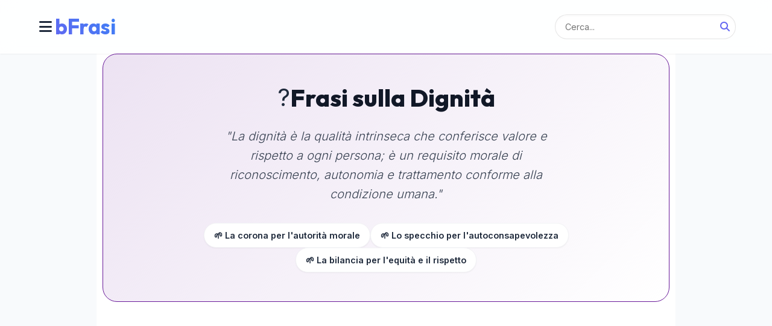

--- FILE ---
content_type: text/html; charset=utf-8
request_url: https://bfrasi.com/frasi-sulla-dignita/
body_size: 16548
content:
<!DOCTYPE html>
<!--<html xmlns="http://www.w3.org/1999/xhtml" xml:lang="it-IT" lang="it-IT">-->
<html xmlns="http://www.w3.org/1999/xhtml" xml:lang="it" lang="it">

<head>
    <meta charset="utf-8">
    <meta name="viewport" content="width=device-width, initial-scale=1.0">
    <meta http-equiv="X-UA-Compatible" content="IE=edge">

    <title>Frasi sulla Dignità - BelleFrasi</title>
    <meta name="description" content="Le frasi sulla dignità ci ricordano l'importanza di mantenere un atteggiamento di rispetto nei confronti degli altri. Quando trattiamo le persone con gentile">
    <meta name="robots" content="max-snippet:20, max-image-preview:large">


    <link href="https://cdn.jsdelivr.net/npm/bootstrap@5.3.0/dist/css/bootstrap.min.css" rel="stylesheet">
    <link rel="stylesheet" href="/include/style.css?id=114">
    <link rel="stylesheet" href="/include/style_v2.css?v=1768387441">
    <link rel="stylesheet" href="https://cdnjs.cloudflare.com/ajax/libs/font-awesome/6.6.0/css/all.min.css">

    <link rel="preconnect" href="https://fonts.googleapis.com">
    <link rel="preconnect" href="https://fonts.gstatic.com" crossorigin>



    <!-- <script defer src="../../lib/scripts/lazyLoad.js?id=15"></script> -->

    <link rel="preconnect" href="https://www.googletagservices.com">
    <!--<link rel="preconnect" href="www.google.com">-->
    <link rel="preconnect" href="https://adservice.google.com">
    <!--<link href="https://fonts.googleapis.com/css?family=Poppins:300,400,500,600,700" rel="stylesheet">-->

    <meta property="fb:app_id" content="463820851786901" />
    <meta property="fb:page_id" content="100956792489663" />


    <link rel="apple-touch-icon" sizes="180x180" href="/ico/apple-touch-icon.png">
    <link rel="icon" type="image/png" sizes="32x32" href="/ico/favicon-32x32.png">
    <link rel="icon" type="image/png" sizes="16x16" href="/ico/favicon-16x16.png">
    <!--<link rel="manifest" href="/webmanifest.json">-->
    <link rel="mask-icon" href="/ico/safari-pinned-tab.svg" color="#5bbad5">
    <meta name="msapplication-TileColor" content="#da532c">
    <meta name="theme-color" content="#ffffff">
                <link rel="preload" href="/fotos/bb/bbd8868eca7887ccf0eeff149c0352ce.jpg" as="image">    <link rel="manifest" href="/manifest.json">

            <link rel="canonical" href="https://bfrasi.com/frasi-sulla-dignita/" />
    <meta property="og:locale" content="it_IT" />
					<meta property="og:type" content="object" /><meta property="og:image" content="https://bfrasi.com/fotos/bb/bbd8868eca7887ccf0eeff149c0352ce.jpg" /><meta property="og:image:width"  content="800" /><meta property="og:image:height" content="800" /><meta name="thumbnail" content="https://bfrasi.com/fotos/bb/bbd8868eca7887ccf0eeff149c0352ce.jpg" /><meta itemprop="image" content="https://bfrasi.com/fotos/bb/bbd8868eca7887ccf0eeff149c0352ce.jpg" /><meta property="og:title" content="Frasi sulla Dignità - BelleFrasi" />
					<meta property="og:description" content="Le frasi sulla dignità ci ricordano l'importanza di mantenere un atteggiamento di rispetto nei confronti degli altri. Quando trattiamo le persone con gentilezza e comprensione, mostriamo loro che li apprezziamo per chi sono e aumentiamo così il nostro senso di auto-rispetto. Queste frasi ci ricordano quanto sia importante prendersi cura gli uni degli altri e dare loro lo stesso livello di onore che vorremmo ricevere noi stessi.Trova decine di Frasi sulla Dignità e immagini da copiare e condividere." />
					<meta property="og:url" content="https://bfrasi.com/frasi-sulla-dignita/" />
					<meta property="og:site_name" content="Belle Frasi" />


    
    <script>
        document.addEventListener('DOMContentLoaded', function () {
            // Find all share buttons
            const shareButtons = document.querySelectorAll('a[data-share-type]');

            shareButtons.forEach(button => {
                button.addEventListener('click', function (e) {
                    // Don't prevent default, we want the popup to open!

                    const type = this.getAttribute('data-share-type');
                    const url = this.getAttribute('data-share-url');
                    const network = this.getAttribute('data-share-network');

                    // Fire and forget tracking
                    fetch('/api/track_share.php', {
                        method: 'POST',
                        headers: {
                            'Content-Type': 'application/json',
                        },
                        body: JSON.stringify({
                            type: type,
                            url: url,
                            network: network
                        })
                    });
                });
            });
        });
    </script>

    <script type="application/ld+json">
        {
            "@context": "https://schema.org",
            "@type": "Organization",
            "name": "Belle Frasi",
            "url": "https://bfrasi.com",
            "sameAs": [
                "https://www.facebook.com/bfrasicom",
                "https://www.pinterest.com/bfrasicom/"
            ],
            "logo": {
                "@type": "ImageObject",
                "url": "https://bfrasi.com/bfrasi-512x512.png",
                "width": 512,
                "height": 512
            }
        }
    </script>

    <script type="application/ld+json">
    {
      "@context": "https://schema.org",
      "@type": "WebSite",
      "url": "https://bfrasi.com",
      "potentialAction": {
        "@type": "SearchAction",
        "target": {
          "@type": "EntryPoint",
          "urlTemplate": "https://bfrasi.com/search?q={search_key}"
        },
        "query-input": "required name=search_key"
      }
    }
    </script>


    <script>
        function openNav() {
            document.getElementById("mySidenav").style.minWidth = "300px";
        }

        function closeNav() {
            document.getElementById("mySidenav").style.minWidth = "0";
        }
    </script>



    <!-- Global site tag (gtag.js) - Google Analytics -->
    <script async src="https://www.googletagmanager.com/gtag/js?id=G-EKSX9CEE2Y"></script>
    <script>
        window.dataLayer = window.dataLayer || [];

        function gtag() {
            dataLayer.push(arguments);
        }
        gtag('js', new Date());

        gtag('config', 'G-EKSX9CEE2Y');
    </script>

            <script async src="https://pagead2.googlesyndication.com/pagead/js/adsbygoogle.js?client=ca-pub-4464150098144622"
            crossorigin="anonymous"></script>
        <style>
        .skip-to-main-content-link {

            height: 1px;
            margin: -1px;
            opacity: 0;
            overflow: hidden !important;
            position: absolute;
            white-space: nowrap;
            width: 1px;
        }
    </style>
</head>

<body>
    <header>
        <a href="#content" class="skip-to-main-content-link">Skip to main content</a>
        <!-- Sidebar  -->
        <div id="mySidenav" class="sidenav-modern">
	<div class="sidenav-header">
		<span class="sidenav-logo">bFrasi</span>
		<a href="javascript:void(0)" class="closebtn" onclick="closeNav()">&times;</a>
	</div>

	<div class="sidenav-content">
		<!-- Themes -->
		
		<ul class="sidenav-list">
							<li>
					<a href="/frasi-sulla-delusione/">
						<span class="sidenav-badge badge-theme">TEMA</span>
						<span class="sidenav-text">Frasi sulla Delusione</span>
					</a>
				</li>
							<li>
					<a href="/frasi-sul-rispetto/">
						<span class="sidenav-badge badge-theme">TEMA</span>
						<span class="sidenav-text">Frasi sul Rispetto</span>
					</a>
				</li>
							<li>
					<a href="/frasi-sulla-falsa-amicizia/">
						<span class="sidenav-badge badge-theme">TEMA</span>
						<span class="sidenav-text">Frasi sulla Falsa Amicizia</span>
					</a>
				</li>
							<li>
					<a href="/frasi-sulla-tristezza/">
						<span class="sidenav-badge badge-theme">TEMA</span>
						<span class="sidenav-text">Frasi sulla Tristezza</span>
					</a>
				</li>
							<li>
					<a href="/frasi-sugli-abbracci/">
						<span class="sidenav-badge badge-theme">TEMA</span>
						<span class="sidenav-text">Frasi sugli Abbracci</span>
					</a>
				</li>
							<li>
					<a href="/frasi-sull-opportunismo/">
						<span class="sidenav-badge badge-theme">TEMA</span>
						<span class="sidenav-text">Frasi sull’opportunismo</span>
					</a>
				</li>
							<li>
					<a href="/frasi-sulla-calunnia/">
						<span class="sidenav-badge badge-theme">TEMA</span>
						<span class="sidenav-text">Frasi sulla Calunnia</span>
					</a>
				</li>
							<li>
					<a href="/frasi-sull-indifferenza/">
						<span class="sidenav-badge badge-theme">TEMA</span>
						<span class="sidenav-text">Frasi sull'Indifferenza</span>
					</a>
				</li>
							<li>
					<a href="/frasi-sulla-cattiveria/">
						<span class="sidenav-badge badge-theme">TEMA</span>
						<span class="sidenav-text">Frasi sulla Cattiveria</span>
					</a>
				</li>
							<li>
					<a href="/frasi-sul-comportamento/">
						<span class="sidenav-badge badge-theme">TEMA</span>
						<span class="sidenav-text">Frasi sul Comportamento</span>
					</a>
				</li>
							<li>
					<a href="/frasi-sulla-sincerita/">
						<span class="sidenav-badge badge-theme">TEMA</span>
						<span class="sidenav-text">Frasi sulla Sincerità</span>
					</a>
				</li>
							<li>
					<a href="/frasi-sul-tradimento/">
						<span class="sidenav-badge badge-theme">TEMA</span>
						<span class="sidenav-text">Frasi sul tradimento</span>
					</a>
				</li>
							<li>
					<a href="/frasi-sulla-delusione-d-amore/">
						<span class="sidenav-badge badge-theme">TEMA</span>
						<span class="sidenav-text">Frasi sulla delusione d’amore</span>
					</a>
				</li>
							<li>
					<a href="/frasi-sui-figli/">
						<span class="sidenav-badge badge-theme">TEMA</span>
						<span class="sidenav-text">Frasi sui Figli</span>
					</a>
				</li>
							<li>
					<a href="/frasi-sulle-persone-negative/">
						<span class="sidenav-badge badge-theme">TEMA</span>
						<span class="sidenav-text">Frasi sulle persone Negative</span>
					</a>
				</li>
							<li>
					<a href="/frasi-sul-silenzio/">
						<span class="sidenav-badge badge-theme">TEMA</span>
						<span class="sidenav-text">Frasi sul Silenzio</span>
					</a>
				</li>
							<li>
					<a href="/frasi-sulla-dignita/">
						<span class="sidenav-badge badge-theme">TEMA</span>
						<span class="sidenav-text">Frasi sulla Dignità</span>
					</a>
				</li>
							<li>
					<a href="/frasi-sull-egoismo/">
						<span class="sidenav-badge badge-theme">TEMA</span>
						<span class="sidenav-text">Frasi sull'Egoismo</span>
					</a>
				</li>
							<li>
					<a href="/frasi-sulle-persone-false/">
						<span class="sidenav-badge badge-theme">TEMA</span>
						<span class="sidenav-text">Frasi sulle Persone False</span>
					</a>
				</li>
							<li>
					<a href="/frasi-sulla-pazienza/">
						<span class="sidenav-badge badge-theme">TEMA</span>
						<span class="sidenav-text">Frasi sulla Pazienza</span>
					</a>
				</li>
			
			<!-- Authors Link -->
			<li>
				<a href="/autori/">
					<span class="sidenav-badge badge-author">AUTORE</span>
					<span class="sidenav-text">Tutti gli Autori</span>
				</a>
			</li>
		</ul>
	</div>
</div>



        <div id="site-headeraaa">


            <nav class="header-glass">
                <div class="container-fluid"
                    style="max-width: 1200px; margin: 0 auto; display: flex; align-items: center; justify-content: space-between; padding: 0 20px;">

                    <!-- Left: Menu & Logo -->
                    <div style="display: flex; align-items: center; gap: 15px;">
                        <!-- Menu Button (Hamburger) -->
                        <button type="button" title="menu" id="sidebarCollapse" onclick="openNav();"
                            style="background: none; border: none; cursor: pointer; color: var(--color-text-main); font-size: 1.5rem; padding: 5px; display: flex; align-items: center;">
                            <i class="fas fa-bars"></i>
                        </button>

                        <!-- Logo -->
                        <a href="/" style="display: flex; align-items: center; text-decoration: none;">
                            <span
                                style="font-family: 'Outfit', sans-serif; font-weight: 700; font-size: 2.2rem; background: -webkit-linear-gradient(45deg, #6366f1, #3b82f6); -webkit-background-clip: text; -webkit-text-fill-color: transparent; letter-spacing: -0.5px;">bFrasi</span>
                        </a>
                    </div>

                    <div style="flex-grow:1;"></div>

                    <!-- Right: Search -->
                    <div style="display: flex; align-items: center; gap: 15px;">

                        <!-- Search (Hidden on mobile, Icon on desktop or Inline?) Let's keep inline modern -->
                        <div class="search-container-modern d-none d-md-block" style="width: 300px; margin: 0;">
                            <form method="GET" action="/search.php" style="position: relative; margin: 0;">
                                <input id="q" name="q" class="input-modern" type="text" placeholder="Cerca..."
                                    autocomplete="off" style="padding: 0.5rem 1rem; font-size: 0.9rem;">
                                <button type="submit" aria-label="Cerca"
                                    style="position: absolute; right: 10px; top: 50%; transform: translateY(-50%); background: none; border: none; color: var(--color-primary); cursor: pointer;">
                                    <i class="fas fa-search"></i>
                                </button>
                            </form>
                            <ul id="search-results" class="list-group"
                                style="position:absolute; top:110%; left:0; right:0; z-index:1000; display:none; border-radius: 12px; overflow: hidden; box-shadow: var(--shadow-lg); border: none;">
                            </ul>
                        </div>

                        <!-- Mobile Search Toggle -->
                        <button type="button" class="d-md-none" onclick="toggleMobileSearch()"
                            aria-label="Toggle Search"
                            style="background: none; border: none; cursor: pointer; color: var(--color-text-main); font-size: 1.2rem; margin-right:5px;">
                            <i class="fas fa-search"></i>
                        </button>
                    </div>
                </div>

                <!-- Mobile Search Container (Hidden by default) -->
                <div id="mobile-search-container" class="d-md-none"
                    style="display: none; background: rgba(255,255,255,0.95); backdrop-filter: blur(10px); padding: 15px 20px; border-bottom: 1px solid rgba(0,0,0,0.05); position: absolute; width: 100%; top: 100%; left: 0; z-index: 999; box-shadow: 0 4px 6px -1px rgba(0, 0, 0, 0.1);">
                    <form method="GET" action="/search.php" style="position: relative; margin: 0;">
                        <input id="q-mobile" name="q" class="input-modern" type="text" placeholder="Cerca..."
                            autocomplete="off" style="width: 100%; padding: 0.75rem 1rem; font-size: 1rem;">
                        <button type="submit" aria-label="Cerca"
                            style="position: absolute; right: 15px; top: 50%; transform: translateY(-50%); background: none; border: none; color: var(--color-primary); cursor: pointer;">
                            <i class="fas fa-search"></i>
                        </button>
                    </form>
                    <ul id="search-results-mobile" class="list-group"
                        style="position:absolute; top:105%; left:20px; right:20px; z-index:1000; display:none; border-radius: 12px; overflow: hidden; box-shadow: var(--shadow-lg); border: none;">
                    </ul>
                </div>
            </nav>

            <script>
                function toggleMobileSearch() {
                    const container = document.getElementById('mobile-search-container');
                    const input = document.getElementById('q-mobile');
                    if (container.style.display === 'none' || container.style.display === '') {
                        container.style.display = 'block';
                        // Small timeout to allow display change to render before focus
                        setTimeout(() => input.focus(), 50);
                    } else {
                        container.style.display = 'none';
                    }
                }

                document.addEventListener('DOMContentLoaded', function () {
                    // Function to setup search logic for a given input and results container
                    function setupSearch(inputId, resultsId) {
                        const searchInput = document.getElementById(inputId);
                        const resultsContainer = document.getElementById(resultsId);
                        let timeout = null;

                        if (searchInput && resultsContainer) {
                            searchInput.addEventListener('input', function () {
                                clearTimeout(timeout);
                                const query = this.value;

                                if (query.length < 2) {
                                    resultsContainer.style.display = 'none';
                                    resultsContainer.innerHTML = '';
                                    return;
                                }

                                timeout = setTimeout(function () {
                                    fetch('/ajax_search.php?q=' + encodeURIComponent(query))
                                        .then(response => response.json())
                                        .then(data => {
                                            resultsContainer.innerHTML = '';
                                            if (data.length > 0) {
                                                data.forEach(item => {
                                                    const li = document.createElement('li');
                                                    li.className = 'list-group-item';
                                                    li.style.background = 'white';
                                                    li.style.padding = '12px 15px';
                                                    li.style.cursor = 'pointer';
                                                    li.style.borderBottom = '1px solid #eee';

                                                    let typeBadge = '';
                                                    if (item.type === 'author') {
                                                        typeBadge = '<span class="badge" style="background:#e0e7ff; color:#4338ca; font-size:0.7em; padding:2px 6px; border-radius:4px; margin-right:8px;">AUTORE</span>';
                                                    } else if (item.type === 'theme') {
                                                        typeBadge = '<span class="badge" style="background:#dbeafe; color:#1e40af; font-size:0.7em; padding:2px 6px; border-radius:4px; margin-right:8px;">TEMA</span>';
                                                    }

                                                    li.innerHTML = `<div style="display:flex; align-items:center;">${typeBadge} <span style="font-weight:500">${item.label}</span></div>`;

                                                    li.addEventListener('click', function () {
                                                        window.location.href = item.url;
                                                    });
                                                    resultsContainer.appendChild(li);
                                                });
                                                resultsContainer.style.display = 'block';
                                            } else {
                                                resultsContainer.style.display = 'none';
                                            }
                                        })
                                        .catch(err => {
                                            console.error('Error fetching search results:', err);
                                        });
                                }, 300);
                            });

                            // Close dropdown when clicking outside
                            document.addEventListener('click', function (e) {
                                if (!searchInput.contains(e.target) && !resultsContainer.contains(e.target)) {
                                    resultsContainer.style.display = 'none';
                                }
                            });
                        }
                    }

                    // Setup Desktop Search
                    setupSearch('q', 'search-results');

                    // Setup Mobile Search
                    setupSearch('q-mobile', 'search-results-mobile');
                });
            </script>



    </header>
    <!--<article onclick="closeNav()">-->
    <!-- Page Content  -->

    <main id="content" class="container">

        <!--min-width:330px;max-width: 960px;-->
        <div id="zoneb" style="margin: auto;">		<style>
			.col-md-3,
			.col-md-9 {
				position: relative;
				width: 100%;
				min-height: 1px;
			}

			.col-md-3 {
				display: grid;
				grid-gap: 1%;
				grid-template-columns: repeat(auto-fit, 48%);
				justify-content: space-between;
			}

			.col-md-9 {
				padding-right: 0px;
				padding-left: 0px;
			}



			@media (min-width: 768px) {
				.col-md-3 {
					-ms-flex: 0 0 25%;
					flex: 0 0 25%;
					max-width: 25%;
					padding-left: 15px;
					grid-template-columns: repeat(1, auto);
				}

				.col-md-9 {
					-ms-flex: 0 0 75%;
					flex: 0 0 75%;
					max-width: 75%;
				}
			}
		</style>
			<script type="application/ld+json">
																																						{
																																							"@context": "http://schema.org",
																																							"@type": "WebSite",
																																							"name": "Belle Frasi",
																																							"alternateName": "bFrasi",
																																							"url": "https://bfrasi.com"
																																						}
																																					</script>


	<script type="application/ld+json">
																																						{
																																							"@context": "http://schema.org",
																																							"@type": "Article",
																																							"headline": "Frasi sulla Dignità",
																																							"description": "Le frasi sulla dignità ci ricordano l'importanza di mantenere un atteggiamento di rispetto nei confronti degli altri. Quando trattiamo le persone con gentilezza e comprensione, mostriamo loro che li apprezziamo per chi sono e aumentiamo così il nostro senso di auto-rispetto. Queste frasi ci ricordano quanto sia importante prendersi cura gli uni degli altri e dare loro lo stesso livello di onore che vorremmo ricevere noi stessi.Trova decine di Frasi sulla Dignità e immagini da copiare e condividere.",
																																							"articleBody": "<br>Non si fa il proprio dovere perché qualcuno ci dica grazie, lo si fa per principio, per se stessi, per la propria dignità.<br>La dignità non consiste nel possedere onori, ma nella coscienza di meritarli.<br>Gli animali hanno propri diritti e dignità come te. È un ammonimento che suona quasi sovversivo. Facciamoci allora sovversivi: contro ignoranza, indifferenza, crudeltà.<br>Sii sempre, in ogni circostanza e di fronte a tutti, un uomo libero e pur di esserlo sii pronto a pagare qualsiasi prezzo.<br>Pochi sono gli uomini che sanno andare a morte con dignità, e spesso non quelli che ti aspetteresti.<br>Perché quasi niente quanto la guerra, e niente quanto una guerra ingiusta, frantuma la dignità dell uomo.<br>La dignità e l amore non si mischiano bene, e nemmeno vanno a lungo d accordo.<br>Se riesci a sentire fino in fondo che vale la pena conservare la propria condizione di esseri umani anche quando non ne sortisce alcun effetto pratico, sei riuscito a sconfiggerli.<br>La dignità dell uomo richiede che le sue opere siano frutto della sua libera scelta, senza nessuna coercizione esterna.<br>Sii umile di cuore, grave nelle parole, prudente nelle tue risoluzioni.<br>L odio è un sentimentoautolesionista. Ci toglie dignità e grandezza, è come una catena.<br>Obama: lo stesso sorriso e la stessa dignità sempre! Ecco perché lui è odiato dagli americanirazzisti!<br>Da qualche parte nel profondo c è un uomodignitoso in me, solo che è impossibile trovarlo.<br>Una delle cose fondamentali della vita è la dignità. Non bisogna mai perderla. Per non perderla basta non averla.<br>Per me è sempre stato un mistero perché gli uomini si sentano onorati quando impongono delle umiliazioni a propri simili.<br>Nessuna razza può prosperare fintanto che non impara che c è altrettanta dignità nel coltivare un campo che nel comporre una poesia.<br>Anche nel dolore v è un certo decoro, e lo deve serbare chi è saggio.<br>L umorismo è un affermazione di dignità, una dichiarazione della superiorità dell uomo su tutto ciò che gli accade.<br>La fame viene e passa, ma la dignità una volta persa non torna piú.<br>L’omofobia e la transfobia violano la dignitàumana, ledono il principio di eguaglianza e comprimono la libertà e gli affetti delle persone.<br>Il primo bene di un popolo è la sua dignità.<br>Non mi batto per il detenuto eccellente, ma per la tutela della vita del diritto nei confronti del detenutoignoto, alla vita del diritto per il diritto alla vita.<br>È indegno dell’uomo perdere la propria individualità e diventare una mera rotella nell ingranaggio.<br>Se non si è convinti del proprio valore, non ci si farà mai rispettare: senza autostima non si va lontani. Dignità e autostima vanno di pari passo.<br>A tutti i prepotenti dirò forte, con me voi non l’avrete vinta mai.<br>Ciò che conta è vivere con dignità e decoro, senza paura.<br>Non bisogna mai perdere la dignità di essere creature divine, qualunque sia la nostra sofferenza. Bisogna ricordarsi che siamo sempre più grandi del dolore che la vita può arrecarci.<br>Tutti dovranno vedere che abbiamo scelto di morire in piedi pur di non vivere in ginocchio!<br>Loro parlano della dignità del lavoro. Balle. La dignità è nel tempo libero.<br>Il saggio soltanto trae dalla vita e da ogni età tutto il suo sapore, perché ne sente la bellezza, la dignità e il prezzo.",
																																							"mainEntityOfPage": {
																																								"@type": "WebPage",
																																								"@id": "https://bfrasi.com/frasi-sulla-dignita/"
																																							},

																																							"image": {
																																								"@type": "ImageObject",
																																								"url": "/fotos/bb/bbd8868eca7887ccf0eeff149c0352ce.jpg",
																																								"height": 800,
																																								"width": 800
																																							},


																																							"datePublished": "2022-03-01",
																																							"dateModified": "2023-02-28",
																																							"author": {
																																								"@type": "Organization",
																																								"name": "BelleFrasi",
																																								"url": "https://bfrasi.com"
																																							},
																																							"publisher": {
																																								"@type": "Organization",
																																								"name": "BelleFrasi"

																																									,
																																								"logo": {
																																									"@type": "ImageObject",
																																									"url": "https://bfrasi.com/fotos/bb/bbd8868eca7887ccf0eeff149c0352ce.jpg"
																																								}

																																							}

																																						}
																																					</script>
	
					<!-- THEME HERO SECTION (AI ENRICHED) -->
			<div class="theme-hero p-5 mb-5 rounded-3xl text-center relative overflow-hidden"
				style="background: linear-gradient(135deg, #6A1B9A20 0%, #ffffff 100%); border: 1px solid #6A1B9A; border-radius: 24px; padding: 40px 20px;">

				<div style="display: flex; justify-content: center; align-items: center; gap: 15px; margin-bottom: 1.5rem;">
					<div style="font-size: 2.5rem; line-height: 1;">
						?️					</div>

					<h1 style="font-size: 2.5rem; font-weight: 800; color: #111827; margin: 0;">
						Frasi sulla Dignità					</h1>
				</div>

				<p
					style="font-size: 1.25rem; color: #374151; max-width: 600px; margin: 0 auto 2rem auto; font-style: italic; line-height: 1.6;">
					"La dignità è la qualità intrinseca che conferisce valore e rispetto a ogni persona; è un requisito morale di riconoscimento, autonomia e trattamento conforme alla condizione umana."
				</p>

									<div style="display: flex; flex-wrap: wrap; justify-content: center; gap: 0.5rem; margin-top: 1rem;">
													<span
								style="padding: 0.5rem 1rem; background: white; border-radius: 9999px; font-size: 0.9rem; font-weight: 600; box-shadow: 0 1px 2px rgba(0,0,0,0.05); border: 1px solid #f3f4f6; display: flex; align-items: center; gap: 0.5rem;">
								🌱 La corona per l'autorità morale							</span>
													<span
								style="padding: 0.5rem 1rem; background: white; border-radius: 9999px; font-size: 0.9rem; font-weight: 600; box-shadow: 0 1px 2px rgba(0,0,0,0.05); border: 1px solid #f3f4f6; display: flex; align-items: center; gap: 0.5rem;">
								🌱 Lo specchio per l'autoconsapevolezza							</span>
													<span
								style="padding: 0.5rem 1rem; background: white; border-radius: 9999px; font-size: 0.9rem; font-weight: 600; box-shadow: 0 1px 2px rgba(0,0,0,0.05); border: 1px solid #f3f4f6; display: flex; align-items: center; gap: 0.5rem;">
								🌱 La bilancia per l'equità e il rispetto							</span>
											</div>
				
									
												</div>
		
		<div class="row">

			<!-- Legacy AMP & JSON-LD Scripts Preservation -->
							<script type="application/ld+json">
																																					{
																																						"@context": "http://schema.org",
																																						"@type": "ItemList",
																																						"itemListElement": [
																																							 {
																																																			"@type": "ListItem",
																																																			"position": 1,
																																																			"image": "/fotos/bb/bbd8868eca7887ccf0eeff149c0352ce.jpg",
																																																			"name": "Frasi sulla Dignità",
																																																			"url": "https://bfrasi.com/non-si-fa-il-proprio/"
																																																		},																																							 {
																																																			"@type": "ListItem",
																																																			"position": 2,
																																																			"image": "/fotos/f1/f165b731ecfaac92a2f7ba92d07ccdaa.jpg",
																																																			"name": "Frasi sulla Dignità",
																																																			"url": "https://bfrasi.com/la-dignita-non-consiste/"
																																																		},																																							 {
																																																			"@type": "ListItem",
																																																			"position": 3,
																																																			"image": "/fotos/d6/d66272561f93823fb551239e615e65b2.jpg",
																																																			"name": "Frasi sulla Dignità",
																																																			"url": "https://bfrasi.com/gli-animali-hanno-propri-114614/"
																																																		},																																							 {
																																																			"@type": "ListItem",
																																																			"position": 4,
																																																			"image": "/fotos/88/8813a47b86dc1366c9ce4e709506c70f.jpg",
																																																			"name": "Frasi sulla Dignità",
																																																			"url": "https://bfrasi.com/sii-sempre-in-ogni-circostanza/"
																																																		},																																							 {
																																																			"@type": "ListItem",
																																																			"position": 5,
																																																			"image": "/fotos/8e/8ea7f83d87685eae849374480900b2ff.jpg",
																																																			"name": "Frasi sulla Dignità",
																																																			"url": "https://bfrasi.com/pochi-sono-gli-uomini-114616/"
																																																		},																																							 {
																																																			"@type": "ListItem",
																																																			"position": 6,
																																																			"image": "/fotos/5e/5ed8dc45fcaf2f6391a02e0a6809bcd2.jpg",
																																																			"name": "Frasi sulla Dignità",
																																																			"url": "https://bfrasi.com/perche-quasi-niente-quanto/"
																																																		},																																							 {
																																																			"@type": "ListItem",
																																																			"position": 7,
																																																			"image": "/fotos/5a/5aca058239e9472d87414c6896c37297.jpg",
																																																			"name": "Frasi sulla Dignità",
																																																			"url": "https://bfrasi.com/la-dignita-e-l-amore/"
																																																		},																																							 {
																																																			"@type": "ListItem",
																																																			"position": 8,
																																																			"image": "/fotos/6f/6f3ee02c67912c31632335bba755dd1d.jpg",
																																																			"name": "Frasi sulla Dignità",
																																																			"url": "https://bfrasi.com/se-riesci-a-sentire-fino/"
																																																		},																																							 {
																																																			"@type": "ListItem",
																																																			"position": 9,
																																																			"image": "/fotos/f2/f22deaab1a4250c7be4352760fb90cf6.jpg",
																																																			"name": "Frasi sulla Dignità",
																																																			"url": "https://bfrasi.com/la-dignita-dell-uomo/"
																																																		},																																							 {
																																																			"@type": "ListItem",
																																																			"position": 10,
																																																			"image": "/fotos/49/49caa5dd9eeff7642e5b02bf7217f987.jpg",
																																																			"name": "Frasi sulla Dignità",
																																																			"url": "https://bfrasi.com/sii-umile-di-cuore-grave/"
																																																		},																																							 {
																																																			"@type": "ListItem",
																																																			"position": 11,
																																																			"image": "/fotos/06/060bfe98242dd71cdcf79d52501d8544.jpg",
																																																			"name": "Frasi sulla Dignità",
																																																			"url": "https://bfrasi.com/l-odio-e-un-sentimentoautolesionista/"
																																																		},																																							 {
																																																			"@type": "ListItem",
																																																			"position": 12,
																																																			"image": "/fotos/77/77cb71ff9c086b0568b4d1bab07ca0fc.jpg",
																																																			"name": "Frasi sulla Dignità",
																																																			"url": "https://bfrasi.com/obama-lo-stesso-sorriso/"
																																																		},																																							 {
																																																			"@type": "ListItem",
																																																			"position": 13,
																																																			"image": "/fotos/44/449e65b9157dc877c4d2383f2029f577.jpg",
																																																			"name": "Frasi sulla Dignità",
																																																			"url": "https://bfrasi.com/da-qualche-parte-nel-114624/"
																																																		},																																							 {
																																																			"@type": "ListItem",
																																																			"position": 14,
																																																			"image": "/fotos/98/982d61011efdf0e12000c06c8888b510.jpg",
																																																			"name": "Frasi sulla Dignità",
																																																			"url": "https://bfrasi.com/una-delle-cose-fondamentali/"
																																																		},																																							 {
																																																			"@type": "ListItem",
																																																			"position": 15,
																																																			"image": "/fotos/94/94bab79614710e0186f16ccf26a746d1.jpg",
																																																			"name": "Frasi sulla Dignità",
																																																			"url": "https://bfrasi.com/per-me-e-sempre-stato/"
																																																		},																																							 {
																																																			"@type": "ListItem",
																																																			"position": 16,
																																																			"image": "/fotos/34/347de7d33a887439cd6afec739722b2f.jpg",
																																																			"name": "Frasi sulla Dignità",
																																																			"url": "https://bfrasi.com/nessuna-razza-puo-prosperare/"
																																																		},																																							 {
																																																			"@type": "ListItem",
																																																			"position": 17,
																																																			"image": "/fotos/09/09d4b2fe7059a1d520ee9ef4d9c81611.jpg",
																																																			"name": "Frasi sulla Dignità",
																																																			"url": "https://bfrasi.com/anche-nel-dolore-v-e/"
																																																		},																																							 {
																																																			"@type": "ListItem",
																																																			"position": 18,
																																																			"image": "/fotos/c8/c8a3ee4f4760f861dd408a3f43a457a2.jpg",
																																																			"name": "Frasi sulla Dignità",
																																																			"url": "https://bfrasi.com/l-umorismo-e-un-affermazione/"
																																																		},																																							 {
																																																			"@type": "ListItem",
																																																			"position": 19,
																																																			"image": "/fotos/b7/b705288d862773c291b7e20e9b17f58b.jpg",
																																																			"name": "Frasi sulla Dignità",
																																																			"url": "https://bfrasi.com/la-fame-viene-e-passa/"
																																																		},																																							 {
																																																			"@type": "ListItem",
																																																			"position": 20,
																																																			"image": "/fotos/5c/5cacb73e4f308903b43782e2a7428a3c.jpg",
																																																			"name": "Frasi sulla Dignità",
																																																			"url": "https://bfrasi.com/l-omofobia-e-la-transfobia/"
																																																		},																																							 {
																																																			"@type": "ListItem",
																																																			"position": 21,
																																																			"image": "/fotos/82/82fafce8f04ea40f09be0b83915c987c.jpg",
																																																			"name": "Frasi sulla Dignità",
																																																			"url": "https://bfrasi.com/il-primo-bene-di-un-popolo/"
																																																		},																																							 {
																																																			"@type": "ListItem",
																																																			"position": 22,
																																																			"image": "/fotos/5c/5c0cf15b13808f55cdd8c26eca22c51d.jpg",
																																																			"name": "Frasi sulla Dignità",
																																																			"url": "https://bfrasi.com/non-mi-batto-per-il-detenuto/"
																																																		},																																							 {
																																																			"@type": "ListItem",
																																																			"position": 23,
																																																			"image": "/fotos/79/79cf25f3cc252915838914d415bb366f.jpg",
																																																			"name": "Frasi sulla Dignità",
																																																			"url": "https://bfrasi.com/e-indegno-dell-uomo/"
																																																		},																																							 {
																																																			"@type": "ListItem",
																																																			"position": 24,
																																																			"image": "/fotos/04/04960ac97327d57acb9159190dab9f53.jpg",
																																																			"name": "Frasi sulla Dignità",
																																																			"url": "https://bfrasi.com/se-non-si-e-convinti/"
																																																		},																																							 {
																																																			"@type": "ListItem",
																																																			"position": 25,
																																																			"image": "/fotos/a8/a86e19aa264914a632275162a90fd23b.jpg",
																																																			"name": "Frasi sulla Dignità",
																																																			"url": "https://bfrasi.com/a-tutti-i-prepotenti/"
																																																		},																																							 {
																																																			"@type": "ListItem",
																																																			"position": 26,
																																																			"image": "/fotos/74/7428caa95fa1b134a1f90f1d1e40fe0d.jpg",
																																																			"name": "Frasi sulla Dignità",
																																																			"url": "https://bfrasi.com/cio-che-conta-e-vivere/"
																																																		},																																							 {
																																																			"@type": "ListItem",
																																																			"position": 27,
																																																			"image": "/fotos/bf/bf36697a1ba321dae67aa2440e1547d6.jpg",
																																																			"name": "Frasi sulla Dignità",
																																																			"url": "https://bfrasi.com/non-bisogna-mai-perdere/"
																																																		},																																							 {
																																																			"@type": "ListItem",
																																																			"position": 28,
																																																			"image": "/fotos/fa/fa49faf594c7a4551e2e6d7ba9f89aa6.jpg",
																																																			"name": "Frasi sulla Dignità",
																																																			"url": "https://bfrasi.com/tutti-dovranno-vedere/"
																																																		},																																							 {
																																																			"@type": "ListItem",
																																																			"position": 29,
																																																			"image": "/fotos/57/57224c7dad96c4515149de3e7ec67707.jpg",
																																																			"name": "Frasi sulla Dignità",
																																																			"url": "https://bfrasi.com/loro-parlano-della-dignita/"
																																																		},																																							 {
																																																			"@type": "ListItem",
																																																			"position": 30,
																																																			"image": "/fotos/ac/acfd0f9be1d669eb3ef5676320d4b06c.jpg",
																																																			"name": "Frasi sulla Dignità",
																																																			"url": "https://bfrasi.com/il-saggio-soltanto-trae/"
																																																		},																																							 {
																																																			"@type": "ListItem",
																																																			"position": 31,
																																																			"image": "/fotos/74/74d6b13cd168159146ddc67ec7ee9994.jpg",
																																																			"name": "Frasi sulla Dignità",
																																																			"url": "https://bfrasi.com/chi-governa-con-dignitatutela/"
																																																		},																																							 {
																																																			"@type": "ListItem",
																																																			"position": 32,
																																																			"image": "/fotos/85/854442237c93ac86504c16cf46f887ba.jpg",
																																																			"name": "Frasi sulla Dignità",
																																																			"url": "https://bfrasi.com/nel-lavoro-libero-creativo/"
																																																		},																																							 {
																																																			"@type": "ListItem",
																																																			"position": 33,
																																																			"image": "/fotos/8d/8d764819e66ab628908ee84480708c54.jpg",
																																																			"name": "Frasi sulla Dignità",
																																																			"url": "https://bfrasi.com/uno-e-tanto-piu-rispettabile/"
																																																		},																																							 {
																																																			"@type": "ListItem",
																																																			"position": 34,
																																																			"image": "/fotos/61/619dcd26d8d7824f935a6829e8649d54.jpg",
																																																			"name": "Frasi sulla Dignità",
																																																			"url": "https://bfrasi.com/la-vita-non-e-sempre-114641/"
																																																		},																																							 {
																																																			"@type": "ListItem",
																																																			"position": 35,
																																																			"image": "/fotos/09/0908ba2480680280ff1c37b849e9bfa8.jpg",
																																																			"name": "Frasi sulla Dignità",
																																																			"url": "https://bfrasi.com/il-buon-nome-si-fonda/"
																																																		},																																							 {
																																																			"@type": "ListItem",
																																																			"position": 36,
																																																			"image": "/fotos/7c/7ce2665a7574f10c3a5a86954cd2dee3.jpg",
																																																			"name": "Frasi sulla Dignità",
																																																			"url": "https://bfrasi.com/ricordati-questo-c-e/"
																																																		},																																							 {
																																																			"@type": "ListItem",
																																																			"position": 37,
																																																			"image": "/fotos/bb/bb0d17f48cfc7137913002d334cfe7ff.jpg",
																																																			"name": "Frasi sulla Dignità",
																																																			"url": "https://bfrasi.com/meglio-una-mortedignitosa/"
																																																		},																																							 {
																																																			"@type": "ListItem",
																																																			"position": 38,
																																																			"image": "/fotos/d1/d1acc878df9cf1541457043295c7eaa6.jpg",
																																																			"name": "Frasi sulla Dignità",
																																																			"url": "https://bfrasi.com/apparentemente-la-dignita/"
																																																		},																																							 {
																																																			"@type": "ListItem",
																																																			"position": 39,
																																																			"image": "/fotos/5e/5e2c35af180fd995203d1bcf1eaaf576.jpg",
																																																			"name": "Frasi sulla Dignità",
																																																			"url": "https://bfrasi.com/ricorda-la-dignita-della/"
																																																		},																																							 {
																																																			"@type": "ListItem",
																																																			"position": 40,
																																																			"image": "/fotos/ae/ae5fe3f5efbc6aadbaba339e34abd017.jpg",
																																																			"name": "Frasi sulla Dignità",
																																																			"url": "https://bfrasi.com/la-dignita-non-ha-valore/"
																																																		}																																																																													]
																																					}
																																					</script>
			
			        <div class="d-flex" style="padding-bottom:10px;height:44px;">
            <div class="bss"><a aria-label="share facebook" rel="nofollow noopener noreferrer"
                    data-share-type="tema" data-share-url="https://bfrasi.com/frasi-sulla-dignita/" data-share-network="facebook"
                    href="https://www.facebook.com/sharer.php?u=https://bfrasi.com/frasi-sulla-dignita/" class="fa fa-facebook"></a></div>
            <div class="bss"><a aria-label="share twitter" rel="nofollow noopener noreferrer" data-share-type="tema" data-share-url="https://bfrasi.com/frasi-sulla-dignita/" data-share-network="twitter" href="https://twitter.com/share?text=Frasi sulla Dignità&url=https://bfrasi.com/frasi-sulla-dignita/" class="fa fa-brands fa-x-twitter"></a>
            </div>
            <div class="bss"><a aria-label="share pinterest" rel="nofollow noopener noreferrer"
                    data-share-type="tema" data-share-url="https://bfrasi.com/frasi-sulla-dignita/" data-share-network="pinterest"
                    href="https://pinterest.com/pin/create/button/?url=https://bfrasi.com/frasi-sulla-dignita/&media=https://bfrasi.com/fotos/ae/ae5fe3f5efbc6aadbaba339e34abd017.jpg&description=Frasi sulla Dignità"
                    class="fa fa-pinterest"></a></div>
            <div class="bss"><a aria-label="share whatsapp" rel="nofollow noopener noreferrer"
                    data-share-type="tema" data-share-url="https://bfrasi.com/frasi-sulla-dignita/" data-share-network="whatsapp"
                    href="whatsapp://send?text=Frasi sulla Dignità https://bfrasi.com/frasi-sulla-dignita/" data-action="share/whatsapp/share"
                    class="fa fa-whatsapp"></a></div>
            <span class="fa contagem">0</span>
        </div>
    			<div class="col-12" style="margin-bottom:5vh">
				<!--<ul style="margin: 0px;padding: 0px;list-style: none;">-->
				<div class="masonry-grid">							<article class="card-modern">
																	<a href="/non-si-fa-il-proprio/" itemprop="url">
										<img src="/fotos/bb/bbd8868eca7887ccf0eeff149c0352ce.jpg" itemprop="image" style="width:100%;height:auto;" loading="lazy"
											alt="Frasi sulla Dignità - Non si fa il proprio dovere perché qualcuno ci di...">
									</a>
																	<div class="card-body">
									        <div class="d-flex" style="padding-bottom:10px;height:44px;">
            <div class="bss"><a aria-label="share facebook" rel="nofollow noopener noreferrer"
                    data-share-type="frase" data-share-url="https://bfrasi.com/non-si-fa-il-proprio/" data-share-network="facebook"
                    href="https://www.facebook.com/sharer.php?u=https://bfrasi.com/non-si-fa-il-proprio/" class="fa fa-facebook"></a></div>
            <div class="bss"><a aria-label="share twitter" rel="nofollow noopener noreferrer" data-share-type="frase" data-share-url="https://bfrasi.com/non-si-fa-il-proprio/" data-share-network="twitter" href="https://twitter.com/share?text=Non si fa il proprio dovere perché qualcuno ci dica grazie, lo si fa per principio, per se stessi, per la propria dignità.&url=https://bfrasi.com/non-si-fa-il-proprio/" class="fa fa-brands fa-x-twitter"></a>
            </div>
            <div class="bss"><a aria-label="share pinterest" rel="nofollow noopener noreferrer"
                    data-share-type="frase" data-share-url="https://bfrasi.com/non-si-fa-il-proprio/" data-share-network="pinterest"
                    href="https://pinterest.com/pin/create/button/?url=https://bfrasi.com/non-si-fa-il-proprio/&media=https://bfrasi.com/fotos/bb/bbd8868eca7887ccf0eeff149c0352ce.jpg&description=Non si fa il proprio dovere perché qualcuno ci dica grazie, lo si fa per principio, per se stessi, per la propria dignità."
                    class="fa fa-pinterest"></a></div>
            <div class="bss"><a aria-label="share whatsapp" rel="nofollow noopener noreferrer"
                    data-share-type="frase" data-share-url="https://bfrasi.com/non-si-fa-il-proprio/" data-share-network="whatsapp"
                    href="whatsapp://send?text=Non si fa il proprio dovere perché qualcuno ci dica grazie, lo si fa per principio, per se stessi, per la propria dignità. https://bfrasi.com/non-si-fa-il-proprio/" data-action="share/whatsapp/share"
                    class="fa fa-whatsapp"></a></div>
            <span class="fa contagem">0</span>
        </div>
    								</div>
							</article>
														<article class="card-modern">
																	<a href="/la-dignita-non-consiste/" itemprop="url">
										<img src="/fotos/f1/f165b731ecfaac92a2f7ba92d07ccdaa.jpg" itemprop="image" style="width:100%;height:auto;" loading="lazy"
											alt="Frasi sulla Dignità - La dignità non consiste nel possedere onori, ma n...">
									</a>
																	<div class="card-body">
									        <div class="d-flex" style="padding-bottom:10px;height:44px;">
            <div class="bss"><a aria-label="share facebook" rel="nofollow noopener noreferrer"
                    data-share-type="frase" data-share-url="https://bfrasi.com/la-dignita-non-consiste/" data-share-network="facebook"
                    href="https://www.facebook.com/sharer.php?u=https://bfrasi.com/la-dignita-non-consiste/" class="fa fa-facebook"></a></div>
            <div class="bss"><a aria-label="share twitter" rel="nofollow noopener noreferrer" data-share-type="frase" data-share-url="https://bfrasi.com/la-dignita-non-consiste/" data-share-network="twitter" href="https://twitter.com/share?text=La dignità non consiste nel possedere onori, ma nella coscienza di meritarli.&url=https://bfrasi.com/la-dignita-non-consiste/" class="fa fa-brands fa-x-twitter"></a>
            </div>
            <div class="bss"><a aria-label="share pinterest" rel="nofollow noopener noreferrer"
                    data-share-type="frase" data-share-url="https://bfrasi.com/la-dignita-non-consiste/" data-share-network="pinterest"
                    href="https://pinterest.com/pin/create/button/?url=https://bfrasi.com/la-dignita-non-consiste/&media=https://bfrasi.com/fotos/f1/f165b731ecfaac92a2f7ba92d07ccdaa.jpg&description=La dignità non consiste nel possedere onori, ma nella coscienza di meritarli."
                    class="fa fa-pinterest"></a></div>
            <div class="bss"><a aria-label="share whatsapp" rel="nofollow noopener noreferrer"
                    data-share-type="frase" data-share-url="https://bfrasi.com/la-dignita-non-consiste/" data-share-network="whatsapp"
                    href="whatsapp://send?text=La dignità non consiste nel possedere onori, ma nella coscienza di meritarli. https://bfrasi.com/la-dignita-non-consiste/" data-action="share/whatsapp/share"
                    class="fa fa-whatsapp"></a></div>
            <span class="fa contagem">0</span>
        </div>
    								</div>
							</article>
																<div class="card-modern" style="display:flex; justify-content:center; align-items:center; min-height:250px;">
										<script async
											src="https://pagead2.googlesyndication.com/pagead/js/adsbygoogle.js?client=ca-pub-4464150098144622"
											crossorigin="anonymous"></script>
										<!-- bfrasi.com - square -->
										<ins class="adsbygoogle" style="display:block; width:100%" data-ad-client="ca-pub-4464150098144622"
											data-ad-slot="4808094307" data-ad-format="auto" data-full-width-responsive="true"></ins>
										<script>
											(adsbygoogle = window.adsbygoogle || []).push({});
										</script>
									</div>
																<article class="card-modern">
																	<a href="/gli-animali-hanno-propri-114614/" itemprop="url">
										<img src="/fotos/d6/d66272561f93823fb551239e615e65b2.jpg" itemprop="image" style="width:100%;height:auto;" loading="lazy"
											alt="Frasi sulla Dignità - Gli animali hanno propri diritti e dignità come t...">
									</a>
																	<div class="card-body">
									        <div class="d-flex" style="padding-bottom:10px;height:44px;">
            <div class="bss"><a aria-label="share facebook" rel="nofollow noopener noreferrer"
                    data-share-type="frase" data-share-url="https://bfrasi.com/gli-animali-hanno-propri-114614/" data-share-network="facebook"
                    href="https://www.facebook.com/sharer.php?u=https://bfrasi.com/gli-animali-hanno-propri-114614/" class="fa fa-facebook"></a></div>
            <div class="bss"><a aria-label="share twitter" rel="nofollow noopener noreferrer" data-share-type="frase" data-share-url="https://bfrasi.com/gli-animali-hanno-propri-114614/" data-share-network="twitter" href="https://twitter.com/share?text=Gli animali hanno propri diritti e dignità come te. È un ammonimento che suona quasi sovversivo. Facciamoci allora sovversivi: contro ignoranza, indifferenza, crudeltà.&url=https://bfrasi.com/gli-animali-hanno-propri-114614/" class="fa fa-brands fa-x-twitter"></a>
            </div>
            <div class="bss"><a aria-label="share pinterest" rel="nofollow noopener noreferrer"
                    data-share-type="frase" data-share-url="https://bfrasi.com/gli-animali-hanno-propri-114614/" data-share-network="pinterest"
                    href="https://pinterest.com/pin/create/button/?url=https://bfrasi.com/gli-animali-hanno-propri-114614/&media=https://bfrasi.com/fotos/d6/d66272561f93823fb551239e615e65b2.jpg&description=Gli animali hanno propri diritti e dignità come te. È un ammonimento che suona quasi sovversivo. Facciamoci allora sovversivi: contro ignoranza, indifferenza, crudeltà."
                    class="fa fa-pinterest"></a></div>
            <div class="bss"><a aria-label="share whatsapp" rel="nofollow noopener noreferrer"
                    data-share-type="frase" data-share-url="https://bfrasi.com/gli-animali-hanno-propri-114614/" data-share-network="whatsapp"
                    href="whatsapp://send?text=Gli animali hanno propri diritti e dignità come te. È un ammonimento che suona quasi sovversivo. Facciamoci allora sovversivi: contro ignoranza, indifferenza, crudeltà. https://bfrasi.com/gli-animali-hanno-propri-114614/" data-action="share/whatsapp/share"
                    class="fa fa-whatsapp"></a></div>
            <span class="fa contagem">0</span>
        </div>
    								</div>
							</article>
																<article class="card-modern" style="background: #fdfbf7; border-color: #eee;">
										<div class="card-body">
											<div style="font-size: medium;font-weight: 300;line-height: 1.7em;width: 100%;text-align: left;">
												<p>Le frasi sulla dignità sono un modo per promuovere questo importante concetto nella vita di ognuno. Possono farci riflettere su come rispettiamo gli altri e su come ci comportiamo con loro. Possono anche contribuire ad affrontare situazioni difficili con calma, senza ricorrere a insulti o aggressioni verbali.</p>
											</div>
										</div>
									</article>
																<article class="card-modern">
																	<a href="/sii-sempre-in-ogni-circostanza/" itemprop="url">
										<img src="/fotos/88/8813a47b86dc1366c9ce4e709506c70f.jpg" itemprop="image" style="width:100%;height:auto;" loading="lazy"
											alt="Frasi sulla Dignità - Sii sempre, in ogni circostanza e di fronte a tutt...">
									</a>
																	<div class="card-body">
									        <div class="d-flex" style="padding-bottom:10px;height:44px;">
            <div class="bss"><a aria-label="share facebook" rel="nofollow noopener noreferrer"
                    data-share-type="frase" data-share-url="https://bfrasi.com/sii-sempre-in-ogni-circostanza/" data-share-network="facebook"
                    href="https://www.facebook.com/sharer.php?u=https://bfrasi.com/sii-sempre-in-ogni-circostanza/" class="fa fa-facebook"></a></div>
            <div class="bss"><a aria-label="share twitter" rel="nofollow noopener noreferrer" data-share-type="frase" data-share-url="https://bfrasi.com/sii-sempre-in-ogni-circostanza/" data-share-network="twitter" href="https://twitter.com/share?text=Sii sempre, in ogni circostanza e di fronte a tutti, un uomo libero e pur di esserlo sii pronto a pagare qualsiasi prezzo.&url=https://bfrasi.com/sii-sempre-in-ogni-circostanza/" class="fa fa-brands fa-x-twitter"></a>
            </div>
            <div class="bss"><a aria-label="share pinterest" rel="nofollow noopener noreferrer"
                    data-share-type="frase" data-share-url="https://bfrasi.com/sii-sempre-in-ogni-circostanza/" data-share-network="pinterest"
                    href="https://pinterest.com/pin/create/button/?url=https://bfrasi.com/sii-sempre-in-ogni-circostanza/&media=https://bfrasi.com/fotos/88/8813a47b86dc1366c9ce4e709506c70f.jpg&description=Sii sempre, in ogni circostanza e di fronte a tutti, un uomo libero e pur di esserlo sii pronto a pagare qualsiasi prezzo."
                    class="fa fa-pinterest"></a></div>
            <div class="bss"><a aria-label="share whatsapp" rel="nofollow noopener noreferrer"
                    data-share-type="frase" data-share-url="https://bfrasi.com/sii-sempre-in-ogni-circostanza/" data-share-network="whatsapp"
                    href="whatsapp://send?text=Sii sempre, in ogni circostanza e di fronte a tutti, un uomo libero e pur di esserlo sii pronto a pagare qualsiasi prezzo. https://bfrasi.com/sii-sempre-in-ogni-circostanza/" data-action="share/whatsapp/share"
                    class="fa fa-whatsapp"></a></div>
            <span class="fa contagem">0</span>
        </div>
    								</div>
							</article>
																	<article class="card-modern">
											<div class="card-body">
												<div style="width: 100%;text-align: center; margin-bottom:10px;"><strong>Potrebbero interessarti
														anche</strong></div>
												<nav>															<div style="margin:5px 0;padding: 5px; border-bottom:1px solid #eee;">
																<a href="/frasi-sulle-persone-false/" style="display:block; width:100%; text-decoration:none;">
																	<span style="color:var(--color-primary); font-weight:600;">Frasi sulle Persone False</span>
																</a>
															</div>															<div style="margin:5px 0;padding: 5px; border-bottom:1px solid #eee;">
																<a href="/frasi-sul-peccato/" style="display:block; width:100%; text-decoration:none;">
																	<span style="color:var(--color-primary); font-weight:600;">Frasi sul peccato</span>
																</a>
															</div>															<div style="margin:5px 0;padding: 5px; border-bottom:1px solid #eee;">
																<a href="/frasi-sul-bullismo/" style="display:block; width:100%; text-decoration:none;">
																	<span style="color:var(--color-primary); font-weight:600;">Frasi sul Bullismo</span>
																</a>
															</div>															<div style="margin:5px 0;padding: 5px; border-bottom:1px solid #eee;">
																<a href="/frasi-emozionanti/" style="display:block; width:100%; text-decoration:none;">
																	<span style="color:var(--color-primary); font-weight:600;">Frasi Emozionanti</span>
																</a>
															</div>															<div style="margin:5px 0;padding: 5px; border-bottom:1px solid #eee;">
																<a href="/frasi-sulle-sfide/" style="display:block; width:100%; text-decoration:none;">
																	<span style="color:var(--color-primary); font-weight:600;">Frasi sulle Sfide</span>
																</a>
															</div>												</nav>
											</div>
								</div>
															<article class="card-modern">
																	<a href="/pochi-sono-gli-uomini-114616/" itemprop="url">
										<img src="/fotos/8e/8ea7f83d87685eae849374480900b2ff.jpg" itemprop="image" style="width:100%;height:auto;" loading="lazy"
											alt="Frasi sulla Dignità - Pochi sono gli uomini che sanno andare a morte con...">
									</a>
																	<div class="card-body">
									        <div class="d-flex" style="padding-bottom:10px;height:44px;">
            <div class="bss"><a aria-label="share facebook" rel="nofollow noopener noreferrer"
                    data-share-type="frase" data-share-url="https://bfrasi.com/pochi-sono-gli-uomini-114616/" data-share-network="facebook"
                    href="https://www.facebook.com/sharer.php?u=https://bfrasi.com/pochi-sono-gli-uomini-114616/" class="fa fa-facebook"></a></div>
            <div class="bss"><a aria-label="share twitter" rel="nofollow noopener noreferrer" data-share-type="frase" data-share-url="https://bfrasi.com/pochi-sono-gli-uomini-114616/" data-share-network="twitter" href="https://twitter.com/share?text=Pochi sono gli uomini che sanno andare a morte con dignità, e spesso non quelli che ti aspetteresti.&url=https://bfrasi.com/pochi-sono-gli-uomini-114616/" class="fa fa-brands fa-x-twitter"></a>
            </div>
            <div class="bss"><a aria-label="share pinterest" rel="nofollow noopener noreferrer"
                    data-share-type="frase" data-share-url="https://bfrasi.com/pochi-sono-gli-uomini-114616/" data-share-network="pinterest"
                    href="https://pinterest.com/pin/create/button/?url=https://bfrasi.com/pochi-sono-gli-uomini-114616/&media=https://bfrasi.com/fotos/8e/8ea7f83d87685eae849374480900b2ff.jpg&description=Pochi sono gli uomini che sanno andare a morte con dignità, e spesso non quelli che ti aspetteresti."
                    class="fa fa-pinterest"></a></div>
            <div class="bss"><a aria-label="share whatsapp" rel="nofollow noopener noreferrer"
                    data-share-type="frase" data-share-url="https://bfrasi.com/pochi-sono-gli-uomini-114616/" data-share-network="whatsapp"
                    href="whatsapp://send?text=Pochi sono gli uomini che sanno andare a morte con dignità, e spesso non quelli che ti aspetteresti. https://bfrasi.com/pochi-sono-gli-uomini-114616/" data-action="share/whatsapp/share"
                    class="fa fa-whatsapp"></a></div>
            <span class="fa contagem">0</span>
        </div>
    								</div>
							</article>
																<div class="card-modern" style="display:flex; justify-content:center; align-items:center; min-height:250px;">
										<script async
											src="https://pagead2.googlesyndication.com/pagead/js/adsbygoogle.js?client=ca-pub-4464150098144622"
											crossorigin="anonymous"></script>
										<!-- bfrasi.com - square -->
										<ins class="adsbygoogle" style="display:block; width:100%" data-ad-client="ca-pub-4464150098144622"
											data-ad-slot="4808094307" data-ad-format="auto" data-full-width-responsive="true"></ins>
										<script>
											(adsbygoogle = window.adsbygoogle || []).push({});
										</script>
									</div>
																<article class="card-modern">
																	<a href="/perche-quasi-niente-quanto/" itemprop="url">
										<img src="/fotos/5e/5ed8dc45fcaf2f6391a02e0a6809bcd2.jpg" itemprop="image" style="width:100%;height:auto;" loading="lazy"
											alt="Frasi sulla Dignità - Perché quasi niente quanto la guerra, e niente qu...">
									</a>
																	<div class="card-body">
									        <div class="d-flex" style="padding-bottom:10px;height:44px;">
            <div class="bss"><a aria-label="share facebook" rel="nofollow noopener noreferrer"
                    data-share-type="frase" data-share-url="https://bfrasi.com/perche-quasi-niente-quanto/" data-share-network="facebook"
                    href="https://www.facebook.com/sharer.php?u=https://bfrasi.com/perche-quasi-niente-quanto/" class="fa fa-facebook"></a></div>
            <div class="bss"><a aria-label="share twitter" rel="nofollow noopener noreferrer" data-share-type="frase" data-share-url="https://bfrasi.com/perche-quasi-niente-quanto/" data-share-network="twitter" href="https://twitter.com/share?text=Perché quasi niente quanto la guerra, e niente quanto una guerra ingiusta, frantuma la dignità dell'uomo.&url=https://bfrasi.com/perche-quasi-niente-quanto/" class="fa fa-brands fa-x-twitter"></a>
            </div>
            <div class="bss"><a aria-label="share pinterest" rel="nofollow noopener noreferrer"
                    data-share-type="frase" data-share-url="https://bfrasi.com/perche-quasi-niente-quanto/" data-share-network="pinterest"
                    href="https://pinterest.com/pin/create/button/?url=https://bfrasi.com/perche-quasi-niente-quanto/&media=https://bfrasi.com/fotos/5e/5ed8dc45fcaf2f6391a02e0a6809bcd2.jpg&description=Perché quasi niente quanto la guerra, e niente quanto una guerra ingiusta, frantuma la dignità dell'uomo."
                    class="fa fa-pinterest"></a></div>
            <div class="bss"><a aria-label="share whatsapp" rel="nofollow noopener noreferrer"
                    data-share-type="frase" data-share-url="https://bfrasi.com/perche-quasi-niente-quanto/" data-share-network="whatsapp"
                    href="whatsapp://send?text=Perché quasi niente quanto la guerra, e niente quanto una guerra ingiusta, frantuma la dignità dell'uomo. https://bfrasi.com/perche-quasi-niente-quanto/" data-action="share/whatsapp/share"
                    class="fa fa-whatsapp"></a></div>
            <span class="fa contagem">0</span>
        </div>
    								</div>
							</article>
														<article class="card-modern">
																	<a href="/la-dignita-e-l-amore/" itemprop="url">
										<img src="/fotos/5a/5aca058239e9472d87414c6896c37297.jpg" itemprop="image" style="width:100%;height:auto;" loading="lazy"
											alt="Frasi sulla Dignità - La dignità e l'amore non si mischiano bene, e nem...">
									</a>
																	<div class="card-body">
									        <div class="d-flex" style="padding-bottom:10px;height:44px;">
            <div class="bss"><a aria-label="share facebook" rel="nofollow noopener noreferrer"
                    data-share-type="frase" data-share-url="https://bfrasi.com/la-dignita-e-l-amore/" data-share-network="facebook"
                    href="https://www.facebook.com/sharer.php?u=https://bfrasi.com/la-dignita-e-l-amore/" class="fa fa-facebook"></a></div>
            <div class="bss"><a aria-label="share twitter" rel="nofollow noopener noreferrer" data-share-type="frase" data-share-url="https://bfrasi.com/la-dignita-e-l-amore/" data-share-network="twitter" href="https://twitter.com/share?text=La dignità e l'amore non si mischiano bene, e nemmeno vanno a lungo d'accordo.&url=https://bfrasi.com/la-dignita-e-l-amore/" class="fa fa-brands fa-x-twitter"></a>
            </div>
            <div class="bss"><a aria-label="share pinterest" rel="nofollow noopener noreferrer"
                    data-share-type="frase" data-share-url="https://bfrasi.com/la-dignita-e-l-amore/" data-share-network="pinterest"
                    href="https://pinterest.com/pin/create/button/?url=https://bfrasi.com/la-dignita-e-l-amore/&media=https://bfrasi.com/fotos/5a/5aca058239e9472d87414c6896c37297.jpg&description=La dignità e l'amore non si mischiano bene, e nemmeno vanno a lungo d'accordo."
                    class="fa fa-pinterest"></a></div>
            <div class="bss"><a aria-label="share whatsapp" rel="nofollow noopener noreferrer"
                    data-share-type="frase" data-share-url="https://bfrasi.com/la-dignita-e-l-amore/" data-share-network="whatsapp"
                    href="whatsapp://send?text=La dignità e l'amore non si mischiano bene, e nemmeno vanno a lungo d'accordo. https://bfrasi.com/la-dignita-e-l-amore/" data-action="share/whatsapp/share"
                    class="fa fa-whatsapp"></a></div>
            <span class="fa contagem">0</span>
        </div>
    								</div>
							</article>
														<article class="card-modern">
																	<a href="/se-riesci-a-sentire-fino/" itemprop="url">
										<img src="/fotos/6f/6f3ee02c67912c31632335bba755dd1d.jpg" itemprop="image" style="width:100%;height:auto;" loading="lazy"
											alt="Frasi sulla Dignità - Se riesci a sentire fino in fondo che vale la pena...">
									</a>
																	<div class="card-body">
									        <div class="d-flex" style="padding-bottom:10px;height:44px;">
            <div class="bss"><a aria-label="share facebook" rel="nofollow noopener noreferrer"
                    data-share-type="frase" data-share-url="https://bfrasi.com/se-riesci-a-sentire-fino/" data-share-network="facebook"
                    href="https://www.facebook.com/sharer.php?u=https://bfrasi.com/se-riesci-a-sentire-fino/" class="fa fa-facebook"></a></div>
            <div class="bss"><a aria-label="share twitter" rel="nofollow noopener noreferrer" data-share-type="frase" data-share-url="https://bfrasi.com/se-riesci-a-sentire-fino/" data-share-network="twitter" href="https://twitter.com/share?text=Se riesci a sentire fino in fondo che vale la pena conservare la propria condizione di esseri umani anche quando non ne sortisce alcun effetto pratico, sei riuscito a sconfiggerli.&url=https://bfrasi.com/se-riesci-a-sentire-fino/" class="fa fa-brands fa-x-twitter"></a>
            </div>
            <div class="bss"><a aria-label="share pinterest" rel="nofollow noopener noreferrer"
                    data-share-type="frase" data-share-url="https://bfrasi.com/se-riesci-a-sentire-fino/" data-share-network="pinterest"
                    href="https://pinterest.com/pin/create/button/?url=https://bfrasi.com/se-riesci-a-sentire-fino/&media=https://bfrasi.com/fotos/6f/6f3ee02c67912c31632335bba755dd1d.jpg&description=Se riesci a sentire fino in fondo che vale la pena conservare la propria condizione di esseri umani anche quando non ne sortisce alcun effetto pratico, sei riuscito a sconfiggerli."
                    class="fa fa-pinterest"></a></div>
            <div class="bss"><a aria-label="share whatsapp" rel="nofollow noopener noreferrer"
                    data-share-type="frase" data-share-url="https://bfrasi.com/se-riesci-a-sentire-fino/" data-share-network="whatsapp"
                    href="whatsapp://send?text=Se riesci a sentire fino in fondo che vale la pena conservare la propria condizione di esseri umani anche quando non ne sortisce alcun effetto pratico, sei riuscito a sconfiggerli. https://bfrasi.com/se-riesci-a-sentire-fino/" data-action="share/whatsapp/share"
                    class="fa fa-whatsapp"></a></div>
            <span class="fa contagem">0</span>
        </div>
    								</div>
							</article>
														<article class="card-modern">
																	<a href="/la-dignita-dell-uomo/" itemprop="url">
										<img src="/fotos/f2/f22deaab1a4250c7be4352760fb90cf6.jpg" itemprop="image" style="width:100%;height:auto;" loading="lazy"
											alt="Frasi sulla Dignità - La dignità dell'uomo richiede che le sue opere si...">
									</a>
																	<div class="card-body">
									        <div class="d-flex" style="padding-bottom:10px;height:44px;">
            <div class="bss"><a aria-label="share facebook" rel="nofollow noopener noreferrer"
                    data-share-type="frase" data-share-url="https://bfrasi.com/la-dignita-dell-uomo/" data-share-network="facebook"
                    href="https://www.facebook.com/sharer.php?u=https://bfrasi.com/la-dignita-dell-uomo/" class="fa fa-facebook"></a></div>
            <div class="bss"><a aria-label="share twitter" rel="nofollow noopener noreferrer" data-share-type="frase" data-share-url="https://bfrasi.com/la-dignita-dell-uomo/" data-share-network="twitter" href="https://twitter.com/share?text=La dignità dell'uomo richiede che le sue opere siano frutto della sua libera scelta, senza nessuna coercizione esterna.&url=https://bfrasi.com/la-dignita-dell-uomo/" class="fa fa-brands fa-x-twitter"></a>
            </div>
            <div class="bss"><a aria-label="share pinterest" rel="nofollow noopener noreferrer"
                    data-share-type="frase" data-share-url="https://bfrasi.com/la-dignita-dell-uomo/" data-share-network="pinterest"
                    href="https://pinterest.com/pin/create/button/?url=https://bfrasi.com/la-dignita-dell-uomo/&media=https://bfrasi.com/fotos/f2/f22deaab1a4250c7be4352760fb90cf6.jpg&description=La dignità dell'uomo richiede che le sue opere siano frutto della sua libera scelta, senza nessuna coercizione esterna."
                    class="fa fa-pinterest"></a></div>
            <div class="bss"><a aria-label="share whatsapp" rel="nofollow noopener noreferrer"
                    data-share-type="frase" data-share-url="https://bfrasi.com/la-dignita-dell-uomo/" data-share-network="whatsapp"
                    href="whatsapp://send?text=La dignità dell'uomo richiede che le sue opere siano frutto della sua libera scelta, senza nessuna coercizione esterna. https://bfrasi.com/la-dignita-dell-uomo/" data-action="share/whatsapp/share"
                    class="fa fa-whatsapp"></a></div>
            <span class="fa contagem">0</span>
        </div>
    								</div>
							</article>
														<article class="card-modern">
																	<a href="/sii-umile-di-cuore-grave/" itemprop="url">
										<img src="/fotos/49/49caa5dd9eeff7642e5b02bf7217f987.jpg" itemprop="image" style="width:100%;height:auto;" loading="lazy"
											alt="Frasi sulla Dignità - Sii umile di cuore, grave nelle parole, prudente n...">
									</a>
																	<div class="card-body">
									        <div class="d-flex" style="padding-bottom:10px;height:44px;">
            <div class="bss"><a aria-label="share facebook" rel="nofollow noopener noreferrer"
                    data-share-type="frase" data-share-url="https://bfrasi.com/sii-umile-di-cuore-grave/" data-share-network="facebook"
                    href="https://www.facebook.com/sharer.php?u=https://bfrasi.com/sii-umile-di-cuore-grave/" class="fa fa-facebook"></a></div>
            <div class="bss"><a aria-label="share twitter" rel="nofollow noopener noreferrer" data-share-type="frase" data-share-url="https://bfrasi.com/sii-umile-di-cuore-grave/" data-share-network="twitter" href="https://twitter.com/share?text=Sii umile di cuore, grave nelle parole, prudente nelle tue risoluzioni.&url=https://bfrasi.com/sii-umile-di-cuore-grave/" class="fa fa-brands fa-x-twitter"></a>
            </div>
            <div class="bss"><a aria-label="share pinterest" rel="nofollow noopener noreferrer"
                    data-share-type="frase" data-share-url="https://bfrasi.com/sii-umile-di-cuore-grave/" data-share-network="pinterest"
                    href="https://pinterest.com/pin/create/button/?url=https://bfrasi.com/sii-umile-di-cuore-grave/&media=https://bfrasi.com/fotos/49/49caa5dd9eeff7642e5b02bf7217f987.jpg&description=Sii umile di cuore, grave nelle parole, prudente nelle tue risoluzioni."
                    class="fa fa-pinterest"></a></div>
            <div class="bss"><a aria-label="share whatsapp" rel="nofollow noopener noreferrer"
                    data-share-type="frase" data-share-url="https://bfrasi.com/sii-umile-di-cuore-grave/" data-share-network="whatsapp"
                    href="whatsapp://send?text=Sii umile di cuore, grave nelle parole, prudente nelle tue risoluzioni. https://bfrasi.com/sii-umile-di-cuore-grave/" data-action="share/whatsapp/share"
                    class="fa fa-whatsapp"></a></div>
            <span class="fa contagem">0</span>
        </div>
    								</div>
							</article>
																<div class="card-modern" style="display:flex; justify-content:center; align-items:center; min-height:250px;">
										<script async
											src="https://pagead2.googlesyndication.com/pagead/js/adsbygoogle.js?client=ca-pub-4464150098144622"
											crossorigin="anonymous"></script>
										<!-- bfrasi.com - square -->
										<ins class="adsbygoogle" style="display:block; width:100%" data-ad-client="ca-pub-4464150098144622"
											data-ad-slot="4808094307" data-ad-format="auto" data-full-width-responsive="true"></ins>
										<script>
											(adsbygoogle = window.adsbygoogle || []).push({});
										</script>
									</div>
																<article class="card-modern">
																	<a href="/l-odio-e-un-sentimentoautolesionista/" itemprop="url">
										<img src="/fotos/06/060bfe98242dd71cdcf79d52501d8544.jpg" itemprop="image" style="width:100%;height:auto;" loading="lazy"
											alt="Frasi sulla Dignità - L'odio è un sentimentoautolesionista. Ci toglie d...">
									</a>
																	<div class="card-body">
									        <div class="d-flex" style="padding-bottom:10px;height:44px;">
            <div class="bss"><a aria-label="share facebook" rel="nofollow noopener noreferrer"
                    data-share-type="frase" data-share-url="https://bfrasi.com/l-odio-e-un-sentimentoautolesionista/" data-share-network="facebook"
                    href="https://www.facebook.com/sharer.php?u=https://bfrasi.com/l-odio-e-un-sentimentoautolesionista/" class="fa fa-facebook"></a></div>
            <div class="bss"><a aria-label="share twitter" rel="nofollow noopener noreferrer" data-share-type="frase" data-share-url="https://bfrasi.com/l-odio-e-un-sentimentoautolesionista/" data-share-network="twitter" href="https://twitter.com/share?text=L'odio è un sentimentoautolesionista. Ci toglie dignità e grandezza, è come una catena.&url=https://bfrasi.com/l-odio-e-un-sentimentoautolesionista/" class="fa fa-brands fa-x-twitter"></a>
            </div>
            <div class="bss"><a aria-label="share pinterest" rel="nofollow noopener noreferrer"
                    data-share-type="frase" data-share-url="https://bfrasi.com/l-odio-e-un-sentimentoautolesionista/" data-share-network="pinterest"
                    href="https://pinterest.com/pin/create/button/?url=https://bfrasi.com/l-odio-e-un-sentimentoautolesionista/&media=https://bfrasi.com/fotos/06/060bfe98242dd71cdcf79d52501d8544.jpg&description=L'odio è un sentimentoautolesionista. Ci toglie dignità e grandezza, è come una catena."
                    class="fa fa-pinterest"></a></div>
            <div class="bss"><a aria-label="share whatsapp" rel="nofollow noopener noreferrer"
                    data-share-type="frase" data-share-url="https://bfrasi.com/l-odio-e-un-sentimentoautolesionista/" data-share-network="whatsapp"
                    href="whatsapp://send?text=L'odio è un sentimentoautolesionista. Ci toglie dignità e grandezza, è come una catena. https://bfrasi.com/l-odio-e-un-sentimentoautolesionista/" data-action="share/whatsapp/share"
                    class="fa fa-whatsapp"></a></div>
            <span class="fa contagem">0</span>
        </div>
    								</div>
							</article>
														<article class="card-modern">
																	<a href="/obama-lo-stesso-sorriso/" itemprop="url">
										<img src="/fotos/77/77cb71ff9c086b0568b4d1bab07ca0fc.jpg" itemprop="image" style="width:100%;height:auto;" loading="lazy"
											alt="Frasi sulla Dignità - Obama: lo stesso sorriso e la stessa dignità semp...">
									</a>
																	<div class="card-body">
									        <div class="d-flex" style="padding-bottom:10px;height:44px;">
            <div class="bss"><a aria-label="share facebook" rel="nofollow noopener noreferrer"
                    data-share-type="frase" data-share-url="https://bfrasi.com/obama-lo-stesso-sorriso/" data-share-network="facebook"
                    href="https://www.facebook.com/sharer.php?u=https://bfrasi.com/obama-lo-stesso-sorriso/" class="fa fa-facebook"></a></div>
            <div class="bss"><a aria-label="share twitter" rel="nofollow noopener noreferrer" data-share-type="frase" data-share-url="https://bfrasi.com/obama-lo-stesso-sorriso/" data-share-network="twitter" href="https://twitter.com/share?text=Obama: lo stesso sorriso e la stessa dignità sempre! Ecco perché lui è odiato dagli americanirazzisti!&url=https://bfrasi.com/obama-lo-stesso-sorriso/" class="fa fa-brands fa-x-twitter"></a>
            </div>
            <div class="bss"><a aria-label="share pinterest" rel="nofollow noopener noreferrer"
                    data-share-type="frase" data-share-url="https://bfrasi.com/obama-lo-stesso-sorriso/" data-share-network="pinterest"
                    href="https://pinterest.com/pin/create/button/?url=https://bfrasi.com/obama-lo-stesso-sorriso/&media=https://bfrasi.com/fotos/77/77cb71ff9c086b0568b4d1bab07ca0fc.jpg&description=Obama: lo stesso sorriso e la stessa dignità sempre! Ecco perché lui è odiato dagli americanirazzisti!"
                    class="fa fa-pinterest"></a></div>
            <div class="bss"><a aria-label="share whatsapp" rel="nofollow noopener noreferrer"
                    data-share-type="frase" data-share-url="https://bfrasi.com/obama-lo-stesso-sorriso/" data-share-network="whatsapp"
                    href="whatsapp://send?text=Obama: lo stesso sorriso e la stessa dignità sempre! Ecco perché lui è odiato dagli americanirazzisti! https://bfrasi.com/obama-lo-stesso-sorriso/" data-action="share/whatsapp/share"
                    class="fa fa-whatsapp"></a></div>
            <span class="fa contagem">0</span>
        </div>
    								</div>
							</article>
														<article class="card-modern">
																	<a href="/da-qualche-parte-nel-114624/" itemprop="url">
										<img src="/fotos/44/449e65b9157dc877c4d2383f2029f577.jpg" itemprop="image" style="width:100%;height:auto;" loading="lazy"
											alt="Frasi sulla Dignità - Da qualche parte nel profondo c'è un uomodignitos...">
									</a>
																	<div class="card-body">
									        <div class="d-flex" style="padding-bottom:10px;height:44px;">
            <div class="bss"><a aria-label="share facebook" rel="nofollow noopener noreferrer"
                    data-share-type="frase" data-share-url="https://bfrasi.com/da-qualche-parte-nel-114624/" data-share-network="facebook"
                    href="https://www.facebook.com/sharer.php?u=https://bfrasi.com/da-qualche-parte-nel-114624/" class="fa fa-facebook"></a></div>
            <div class="bss"><a aria-label="share twitter" rel="nofollow noopener noreferrer" data-share-type="frase" data-share-url="https://bfrasi.com/da-qualche-parte-nel-114624/" data-share-network="twitter" href="https://twitter.com/share?text=Da qualche parte nel profondo c'è un uomodignitoso in me, solo che è impossibile trovarlo.&url=https://bfrasi.com/da-qualche-parte-nel-114624/" class="fa fa-brands fa-x-twitter"></a>
            </div>
            <div class="bss"><a aria-label="share pinterest" rel="nofollow noopener noreferrer"
                    data-share-type="frase" data-share-url="https://bfrasi.com/da-qualche-parte-nel-114624/" data-share-network="pinterest"
                    href="https://pinterest.com/pin/create/button/?url=https://bfrasi.com/da-qualche-parte-nel-114624/&media=https://bfrasi.com/fotos/44/449e65b9157dc877c4d2383f2029f577.jpg&description=Da qualche parte nel profondo c'è un uomodignitoso in me, solo che è impossibile trovarlo."
                    class="fa fa-pinterest"></a></div>
            <div class="bss"><a aria-label="share whatsapp" rel="nofollow noopener noreferrer"
                    data-share-type="frase" data-share-url="https://bfrasi.com/da-qualche-parte-nel-114624/" data-share-network="whatsapp"
                    href="whatsapp://send?text=Da qualche parte nel profondo c'è un uomodignitoso in me, solo che è impossibile trovarlo. https://bfrasi.com/da-qualche-parte-nel-114624/" data-action="share/whatsapp/share"
                    class="fa fa-whatsapp"></a></div>
            <span class="fa contagem">0</span>
        </div>
    								</div>
							</article>
														<article class="card-modern">
																	<a href="/una-delle-cose-fondamentali/" itemprop="url">
										<img src="/fotos/98/982d61011efdf0e12000c06c8888b510.jpg" itemprop="image" style="width:100%;height:auto;" loading="lazy"
											alt="Frasi sulla Dignità - Una delle cose fondamentali della vita è la digni...">
									</a>
																	<div class="card-body">
									        <div class="d-flex" style="padding-bottom:10px;height:44px;">
            <div class="bss"><a aria-label="share facebook" rel="nofollow noopener noreferrer"
                    data-share-type="frase" data-share-url="https://bfrasi.com/una-delle-cose-fondamentali/" data-share-network="facebook"
                    href="https://www.facebook.com/sharer.php?u=https://bfrasi.com/una-delle-cose-fondamentali/" class="fa fa-facebook"></a></div>
            <div class="bss"><a aria-label="share twitter" rel="nofollow noopener noreferrer" data-share-type="frase" data-share-url="https://bfrasi.com/una-delle-cose-fondamentali/" data-share-network="twitter" href="https://twitter.com/share?text=Una delle cose fondamentali della vita è la dignità. Non bisogna mai perderla. Per non perderla basta non averla.&url=https://bfrasi.com/una-delle-cose-fondamentali/" class="fa fa-brands fa-x-twitter"></a>
            </div>
            <div class="bss"><a aria-label="share pinterest" rel="nofollow noopener noreferrer"
                    data-share-type="frase" data-share-url="https://bfrasi.com/una-delle-cose-fondamentali/" data-share-network="pinterest"
                    href="https://pinterest.com/pin/create/button/?url=https://bfrasi.com/una-delle-cose-fondamentali/&media=https://bfrasi.com/fotos/98/982d61011efdf0e12000c06c8888b510.jpg&description=Una delle cose fondamentali della vita è la dignità. Non bisogna mai perderla. Per non perderla basta non averla."
                    class="fa fa-pinterest"></a></div>
            <div class="bss"><a aria-label="share whatsapp" rel="nofollow noopener noreferrer"
                    data-share-type="frase" data-share-url="https://bfrasi.com/una-delle-cose-fondamentali/" data-share-network="whatsapp"
                    href="whatsapp://send?text=Una delle cose fondamentali della vita è la dignità. Non bisogna mai perderla. Per non perderla basta non averla. https://bfrasi.com/una-delle-cose-fondamentali/" data-action="share/whatsapp/share"
                    class="fa fa-whatsapp"></a></div>
            <span class="fa contagem">0</span>
        </div>
    								</div>
							</article>
																<div class="card-modern" style="display:flex; justify-content:center; align-items:center; min-height:250px;">
										<script async
											src="https://pagead2.googlesyndication.com/pagead/js/adsbygoogle.js?client=ca-pub-4464150098144622"
											crossorigin="anonymous"></script>
										<!-- bfrasi.com - square -->
										<ins class="adsbygoogle" style="display:block; width:100%" data-ad-client="ca-pub-4464150098144622"
											data-ad-slot="4808094307" data-ad-format="auto" data-full-width-responsive="true"></ins>
										<script>
											(adsbygoogle = window.adsbygoogle || []).push({});
										</script>
									</div>
																<article class="card-modern">
																	<a href="/per-me-e-sempre-stato/" itemprop="url">
										<img src="/fotos/94/94bab79614710e0186f16ccf26a746d1.jpg" itemprop="image" style="width:100%;height:auto;" loading="lazy"
											alt="Frasi sulla Dignità - Per me è sempre stato un mistero perché gli uomi...">
									</a>
																	<div class="card-body">
									        <div class="d-flex" style="padding-bottom:10px;height:44px;">
            <div class="bss"><a aria-label="share facebook" rel="nofollow noopener noreferrer"
                    data-share-type="frase" data-share-url="https://bfrasi.com/per-me-e-sempre-stato/" data-share-network="facebook"
                    href="https://www.facebook.com/sharer.php?u=https://bfrasi.com/per-me-e-sempre-stato/" class="fa fa-facebook"></a></div>
            <div class="bss"><a aria-label="share twitter" rel="nofollow noopener noreferrer" data-share-type="frase" data-share-url="https://bfrasi.com/per-me-e-sempre-stato/" data-share-network="twitter" href="https://twitter.com/share?text=Per me è sempre stato un mistero perché gli uomini si sentano onorati quando impongono delle umiliazioni a propri simili.&url=https://bfrasi.com/per-me-e-sempre-stato/" class="fa fa-brands fa-x-twitter"></a>
            </div>
            <div class="bss"><a aria-label="share pinterest" rel="nofollow noopener noreferrer"
                    data-share-type="frase" data-share-url="https://bfrasi.com/per-me-e-sempre-stato/" data-share-network="pinterest"
                    href="https://pinterest.com/pin/create/button/?url=https://bfrasi.com/per-me-e-sempre-stato/&media=https://bfrasi.com/fotos/94/94bab79614710e0186f16ccf26a746d1.jpg&description=Per me è sempre stato un mistero perché gli uomini si sentano onorati quando impongono delle umiliazioni a propri simili."
                    class="fa fa-pinterest"></a></div>
            <div class="bss"><a aria-label="share whatsapp" rel="nofollow noopener noreferrer"
                    data-share-type="frase" data-share-url="https://bfrasi.com/per-me-e-sempre-stato/" data-share-network="whatsapp"
                    href="whatsapp://send?text=Per me è sempre stato un mistero perché gli uomini si sentano onorati quando impongono delle umiliazioni a propri simili. https://bfrasi.com/per-me-e-sempre-stato/" data-action="share/whatsapp/share"
                    class="fa fa-whatsapp"></a></div>
            <span class="fa contagem">0</span>
        </div>
    								</div>
							</article>
														<article class="card-modern">
																	<a href="/nessuna-razza-puo-prosperare/" itemprop="url">
										<img src="/fotos/34/347de7d33a887439cd6afec739722b2f.jpg" itemprop="image" style="width:100%;height:auto;" loading="lazy"
											alt="Frasi sulla Dignità - Nessuna razza può prosperare fintanto che non imp...">
									</a>
																	<div class="card-body">
									        <div class="d-flex" style="padding-bottom:10px;height:44px;">
            <div class="bss"><a aria-label="share facebook" rel="nofollow noopener noreferrer"
                    data-share-type="frase" data-share-url="https://bfrasi.com/nessuna-razza-puo-prosperare/" data-share-network="facebook"
                    href="https://www.facebook.com/sharer.php?u=https://bfrasi.com/nessuna-razza-puo-prosperare/" class="fa fa-facebook"></a></div>
            <div class="bss"><a aria-label="share twitter" rel="nofollow noopener noreferrer" data-share-type="frase" data-share-url="https://bfrasi.com/nessuna-razza-puo-prosperare/" data-share-network="twitter" href="https://twitter.com/share?text=Nessuna razza può prosperare fintanto che non impara che c'è altrettanta dignità nel coltivare un campo che nel comporre una poesia.&url=https://bfrasi.com/nessuna-razza-puo-prosperare/" class="fa fa-brands fa-x-twitter"></a>
            </div>
            <div class="bss"><a aria-label="share pinterest" rel="nofollow noopener noreferrer"
                    data-share-type="frase" data-share-url="https://bfrasi.com/nessuna-razza-puo-prosperare/" data-share-network="pinterest"
                    href="https://pinterest.com/pin/create/button/?url=https://bfrasi.com/nessuna-razza-puo-prosperare/&media=https://bfrasi.com/fotos/34/347de7d33a887439cd6afec739722b2f.jpg&description=Nessuna razza può prosperare fintanto che non impara che c'è altrettanta dignità nel coltivare un campo che nel comporre una poesia."
                    class="fa fa-pinterest"></a></div>
            <div class="bss"><a aria-label="share whatsapp" rel="nofollow noopener noreferrer"
                    data-share-type="frase" data-share-url="https://bfrasi.com/nessuna-razza-puo-prosperare/" data-share-network="whatsapp"
                    href="whatsapp://send?text=Nessuna razza può prosperare fintanto che non impara che c'è altrettanta dignità nel coltivare un campo che nel comporre una poesia. https://bfrasi.com/nessuna-razza-puo-prosperare/" data-action="share/whatsapp/share"
                    class="fa fa-whatsapp"></a></div>
            <span class="fa contagem">0</span>
        </div>
    								</div>
							</article>
														<article class="card-modern">
																	<a href="/anche-nel-dolore-v-e/" itemprop="url">
										<img src="/fotos/09/09d4b2fe7059a1d520ee9ef4d9c81611.jpg" itemprop="image" style="width:100%;height:auto;" loading="lazy"
											alt="Frasi sulla Dignità - Anche nel dolore v'è un certo decoro, e lo deve s...">
									</a>
																	<div class="card-body">
									        <div class="d-flex" style="padding-bottom:10px;height:44px;">
            <div class="bss"><a aria-label="share facebook" rel="nofollow noopener noreferrer"
                    data-share-type="frase" data-share-url="https://bfrasi.com/anche-nel-dolore-v-e/" data-share-network="facebook"
                    href="https://www.facebook.com/sharer.php?u=https://bfrasi.com/anche-nel-dolore-v-e/" class="fa fa-facebook"></a></div>
            <div class="bss"><a aria-label="share twitter" rel="nofollow noopener noreferrer" data-share-type="frase" data-share-url="https://bfrasi.com/anche-nel-dolore-v-e/" data-share-network="twitter" href="https://twitter.com/share?text=Anche nel dolore v'è un certo decoro, e lo deve serbare chi è saggio.&url=https://bfrasi.com/anche-nel-dolore-v-e/" class="fa fa-brands fa-x-twitter"></a>
            </div>
            <div class="bss"><a aria-label="share pinterest" rel="nofollow noopener noreferrer"
                    data-share-type="frase" data-share-url="https://bfrasi.com/anche-nel-dolore-v-e/" data-share-network="pinterest"
                    href="https://pinterest.com/pin/create/button/?url=https://bfrasi.com/anche-nel-dolore-v-e/&media=https://bfrasi.com/fotos/09/09d4b2fe7059a1d520ee9ef4d9c81611.jpg&description=Anche nel dolore v'è un certo decoro, e lo deve serbare chi è saggio."
                    class="fa fa-pinterest"></a></div>
            <div class="bss"><a aria-label="share whatsapp" rel="nofollow noopener noreferrer"
                    data-share-type="frase" data-share-url="https://bfrasi.com/anche-nel-dolore-v-e/" data-share-network="whatsapp"
                    href="whatsapp://send?text=Anche nel dolore v'è un certo decoro, e lo deve serbare chi è saggio. https://bfrasi.com/anche-nel-dolore-v-e/" data-action="share/whatsapp/share"
                    class="fa fa-whatsapp"></a></div>
            <span class="fa contagem">0</span>
        </div>
    								</div>
							</article>
														<article class="card-modern">
																	<a href="/l-umorismo-e-un-affermazione/" itemprop="url">
										<img src="/fotos/c8/c8a3ee4f4760f861dd408a3f43a457a2.jpg" itemprop="image" style="width:100%;height:auto;" loading="lazy"
											alt="Frasi sulla Dignità - L'umorismo è un'affermazione di dignità, una dic...">
									</a>
																	<div class="card-body">
									        <div class="d-flex" style="padding-bottom:10px;height:44px;">
            <div class="bss"><a aria-label="share facebook" rel="nofollow noopener noreferrer"
                    data-share-type="frase" data-share-url="https://bfrasi.com/l-umorismo-e-un-affermazione/" data-share-network="facebook"
                    href="https://www.facebook.com/sharer.php?u=https://bfrasi.com/l-umorismo-e-un-affermazione/" class="fa fa-facebook"></a></div>
            <div class="bss"><a aria-label="share twitter" rel="nofollow noopener noreferrer" data-share-type="frase" data-share-url="https://bfrasi.com/l-umorismo-e-un-affermazione/" data-share-network="twitter" href="https://twitter.com/share?text=L'umorismo è un'affermazione di dignità, una dichiarazione della superiorità dell'uomo su tutto ciò che gli accade.&url=https://bfrasi.com/l-umorismo-e-un-affermazione/" class="fa fa-brands fa-x-twitter"></a>
            </div>
            <div class="bss"><a aria-label="share pinterest" rel="nofollow noopener noreferrer"
                    data-share-type="frase" data-share-url="https://bfrasi.com/l-umorismo-e-un-affermazione/" data-share-network="pinterest"
                    href="https://pinterest.com/pin/create/button/?url=https://bfrasi.com/l-umorismo-e-un-affermazione/&media=https://bfrasi.com/fotos/c8/c8a3ee4f4760f861dd408a3f43a457a2.jpg&description=L'umorismo è un'affermazione di dignità, una dichiarazione della superiorità dell'uomo su tutto ciò che gli accade."
                    class="fa fa-pinterest"></a></div>
            <div class="bss"><a aria-label="share whatsapp" rel="nofollow noopener noreferrer"
                    data-share-type="frase" data-share-url="https://bfrasi.com/l-umorismo-e-un-affermazione/" data-share-network="whatsapp"
                    href="whatsapp://send?text=L'umorismo è un'affermazione di dignità, una dichiarazione della superiorità dell'uomo su tutto ciò che gli accade. https://bfrasi.com/l-umorismo-e-un-affermazione/" data-action="share/whatsapp/share"
                    class="fa fa-whatsapp"></a></div>
            <span class="fa contagem">0</span>
        </div>
    								</div>
							</article>
																	<article class="card-modern">
											<div class="card-body">
												<div style="width: 100%;text-align: center; margin-bottom:10px;"><strong>Potrebbero interessarti
														anche</strong></div>
												<nav>															<div style="margin:5px 0;padding: 5px; border-bottom:1px solid #eee;">
																<a href="/frasi-sulle-persone-false/" style="display:block; width:100%; text-decoration:none;">
																	<span style="color:var(--color-primary); font-weight:600;">Frasi sulle Persone False</span>
																</a>
															</div>															<div style="margin:5px 0;padding: 5px; border-bottom:1px solid #eee;">
																<a href="/frasi-sul-peccato/" style="display:block; width:100%; text-decoration:none;">
																	<span style="color:var(--color-primary); font-weight:600;">Frasi sul peccato</span>
																</a>
															</div>															<div style="margin:5px 0;padding: 5px; border-bottom:1px solid #eee;">
																<a href="/frasi-sul-bullismo/" style="display:block; width:100%; text-decoration:none;">
																	<span style="color:var(--color-primary); font-weight:600;">Frasi sul Bullismo</span>
																</a>
															</div>															<div style="margin:5px 0;padding: 5px; border-bottom:1px solid #eee;">
																<a href="/frasi-emozionanti/" style="display:block; width:100%; text-decoration:none;">
																	<span style="color:var(--color-primary); font-weight:600;">Frasi Emozionanti</span>
																</a>
															</div>															<div style="margin:5px 0;padding: 5px; border-bottom:1px solid #eee;">
																<a href="/frasi-sulle-sfide/" style="display:block; width:100%; text-decoration:none;">
																	<span style="color:var(--color-primary); font-weight:600;">Frasi sulle Sfide</span>
																</a>
															</div>												</nav>
											</div>
								</div>
															<article class="card-modern">
																	<a href="/la-fame-viene-e-passa/" itemprop="url">
										<img src="/fotos/b7/b705288d862773c291b7e20e9b17f58b.jpg" itemprop="image" style="width:100%;height:auto;" loading="lazy"
											alt="Frasi sulla Dignità - La fame viene e passa, ma la dignità una volta pe...">
									</a>
																	<div class="card-body">
									        <div class="d-flex" style="padding-bottom:10px;height:44px;">
            <div class="bss"><a aria-label="share facebook" rel="nofollow noopener noreferrer"
                    data-share-type="frase" data-share-url="https://bfrasi.com/la-fame-viene-e-passa/" data-share-network="facebook"
                    href="https://www.facebook.com/sharer.php?u=https://bfrasi.com/la-fame-viene-e-passa/" class="fa fa-facebook"></a></div>
            <div class="bss"><a aria-label="share twitter" rel="nofollow noopener noreferrer" data-share-type="frase" data-share-url="https://bfrasi.com/la-fame-viene-e-passa/" data-share-network="twitter" href="https://twitter.com/share?text=La fame viene e passa, ma la dignità una volta persa non torna piú.&url=https://bfrasi.com/la-fame-viene-e-passa/" class="fa fa-brands fa-x-twitter"></a>
            </div>
            <div class="bss"><a aria-label="share pinterest" rel="nofollow noopener noreferrer"
                    data-share-type="frase" data-share-url="https://bfrasi.com/la-fame-viene-e-passa/" data-share-network="pinterest"
                    href="https://pinterest.com/pin/create/button/?url=https://bfrasi.com/la-fame-viene-e-passa/&media=https://bfrasi.com/fotos/b7/b705288d862773c291b7e20e9b17f58b.jpg&description=La fame viene e passa, ma la dignità una volta persa non torna piú."
                    class="fa fa-pinterest"></a></div>
            <div class="bss"><a aria-label="share whatsapp" rel="nofollow noopener noreferrer"
                    data-share-type="frase" data-share-url="https://bfrasi.com/la-fame-viene-e-passa/" data-share-network="whatsapp"
                    href="whatsapp://send?text=La fame viene e passa, ma la dignità una volta persa non torna piú. https://bfrasi.com/la-fame-viene-e-passa/" data-action="share/whatsapp/share"
                    class="fa fa-whatsapp"></a></div>
            <span class="fa contagem">0</span>
        </div>
    								</div>
							</article>
														<article class="card-modern">
																	<a href="/l-omofobia-e-la-transfobia/" itemprop="url">
										<img src="/fotos/5c/5cacb73e4f308903b43782e2a7428a3c.jpg" itemprop="image" style="width:100%;height:auto;" loading="lazy"
											alt="Frasi sulla Dignità - L’omofobia e la transfobia violano la dignitàum...">
									</a>
																	<div class="card-body">
									        <div class="d-flex" style="padding-bottom:10px;height:44px;">
            <div class="bss"><a aria-label="share facebook" rel="nofollow noopener noreferrer"
                    data-share-type="frase" data-share-url="https://bfrasi.com/l-omofobia-e-la-transfobia/" data-share-network="facebook"
                    href="https://www.facebook.com/sharer.php?u=https://bfrasi.com/l-omofobia-e-la-transfobia/" class="fa fa-facebook"></a></div>
            <div class="bss"><a aria-label="share twitter" rel="nofollow noopener noreferrer" data-share-type="frase" data-share-url="https://bfrasi.com/l-omofobia-e-la-transfobia/" data-share-network="twitter" href="https://twitter.com/share?text=L’omofobia e la transfobia violano la dignitàumana, ledono il principio di eguaglianza e comprimono la libertà e gli affetti delle persone.&url=https://bfrasi.com/l-omofobia-e-la-transfobia/" class="fa fa-brands fa-x-twitter"></a>
            </div>
            <div class="bss"><a aria-label="share pinterest" rel="nofollow noopener noreferrer"
                    data-share-type="frase" data-share-url="https://bfrasi.com/l-omofobia-e-la-transfobia/" data-share-network="pinterest"
                    href="https://pinterest.com/pin/create/button/?url=https://bfrasi.com/l-omofobia-e-la-transfobia/&media=https://bfrasi.com/fotos/5c/5cacb73e4f308903b43782e2a7428a3c.jpg&description=L’omofobia e la transfobia violano la dignitàumana, ledono il principio di eguaglianza e comprimono la libertà e gli affetti delle persone."
                    class="fa fa-pinterest"></a></div>
            <div class="bss"><a aria-label="share whatsapp" rel="nofollow noopener noreferrer"
                    data-share-type="frase" data-share-url="https://bfrasi.com/l-omofobia-e-la-transfobia/" data-share-network="whatsapp"
                    href="whatsapp://send?text=L’omofobia e la transfobia violano la dignitàumana, ledono il principio di eguaglianza e comprimono la libertà e gli affetti delle persone. https://bfrasi.com/l-omofobia-e-la-transfobia/" data-action="share/whatsapp/share"
                    class="fa fa-whatsapp"></a></div>
            <span class="fa contagem">0</span>
        </div>
    								</div>
							</article>
														<article class="card-modern">
																	<a href="/il-primo-bene-di-un-popolo/" itemprop="url">
										<img src="/fotos/82/82fafce8f04ea40f09be0b83915c987c.jpg" itemprop="image" style="width:100%;height:auto;" loading="lazy"
											alt="Frasi sulla Dignità - Il primo bene di un popolo è la sua dignità....">
									</a>
																	<div class="card-body">
									        <div class="d-flex" style="padding-bottom:10px;height:44px;">
            <div class="bss"><a aria-label="share facebook" rel="nofollow noopener noreferrer"
                    data-share-type="frase" data-share-url="https://bfrasi.com/il-primo-bene-di-un-popolo/" data-share-network="facebook"
                    href="https://www.facebook.com/sharer.php?u=https://bfrasi.com/il-primo-bene-di-un-popolo/" class="fa fa-facebook"></a></div>
            <div class="bss"><a aria-label="share twitter" rel="nofollow noopener noreferrer" data-share-type="frase" data-share-url="https://bfrasi.com/il-primo-bene-di-un-popolo/" data-share-network="twitter" href="https://twitter.com/share?text=Il primo bene di un popolo è la sua dignità.&url=https://bfrasi.com/il-primo-bene-di-un-popolo/" class="fa fa-brands fa-x-twitter"></a>
            </div>
            <div class="bss"><a aria-label="share pinterest" rel="nofollow noopener noreferrer"
                    data-share-type="frase" data-share-url="https://bfrasi.com/il-primo-bene-di-un-popolo/" data-share-network="pinterest"
                    href="https://pinterest.com/pin/create/button/?url=https://bfrasi.com/il-primo-bene-di-un-popolo/&media=https://bfrasi.com/fotos/82/82fafce8f04ea40f09be0b83915c987c.jpg&description=Il primo bene di un popolo è la sua dignità."
                    class="fa fa-pinterest"></a></div>
            <div class="bss"><a aria-label="share whatsapp" rel="nofollow noopener noreferrer"
                    data-share-type="frase" data-share-url="https://bfrasi.com/il-primo-bene-di-un-popolo/" data-share-network="whatsapp"
                    href="whatsapp://send?text=Il primo bene di un popolo è la sua dignità. https://bfrasi.com/il-primo-bene-di-un-popolo/" data-action="share/whatsapp/share"
                    class="fa fa-whatsapp"></a></div>
            <span class="fa contagem">0</span>
        </div>
    								</div>
							</article>
														<article class="card-modern">
																	<a href="/non-mi-batto-per-il-detenuto/" itemprop="url">
										<img src="/fotos/5c/5c0cf15b13808f55cdd8c26eca22c51d.jpg" itemprop="image" style="width:100%;height:auto;" loading="lazy"
											alt="Frasi sulla Dignità - Non mi batto per il detenuto eccellente, ma per la...">
									</a>
																	<div class="card-body">
									        <div class="d-flex" style="padding-bottom:10px;height:44px;">
            <div class="bss"><a aria-label="share facebook" rel="nofollow noopener noreferrer"
                    data-share-type="frase" data-share-url="https://bfrasi.com/non-mi-batto-per-il-detenuto/" data-share-network="facebook"
                    href="https://www.facebook.com/sharer.php?u=https://bfrasi.com/non-mi-batto-per-il-detenuto/" class="fa fa-facebook"></a></div>
            <div class="bss"><a aria-label="share twitter" rel="nofollow noopener noreferrer" data-share-type="frase" data-share-url="https://bfrasi.com/non-mi-batto-per-il-detenuto/" data-share-network="twitter" href="https://twitter.com/share?text=Non mi batto per il detenuto eccellente, ma per la tutela della vita del diritto nei confronti del detenutoignoto, alla vita del diritto per il diritto alla vita.&url=https://bfrasi.com/non-mi-batto-per-il-detenuto/" class="fa fa-brands fa-x-twitter"></a>
            </div>
            <div class="bss"><a aria-label="share pinterest" rel="nofollow noopener noreferrer"
                    data-share-type="frase" data-share-url="https://bfrasi.com/non-mi-batto-per-il-detenuto/" data-share-network="pinterest"
                    href="https://pinterest.com/pin/create/button/?url=https://bfrasi.com/non-mi-batto-per-il-detenuto/&media=https://bfrasi.com/fotos/5c/5c0cf15b13808f55cdd8c26eca22c51d.jpg&description=Non mi batto per il detenuto eccellente, ma per la tutela della vita del diritto nei confronti del detenutoignoto, alla vita del diritto per il diritto alla vita."
                    class="fa fa-pinterest"></a></div>
            <div class="bss"><a aria-label="share whatsapp" rel="nofollow noopener noreferrer"
                    data-share-type="frase" data-share-url="https://bfrasi.com/non-mi-batto-per-il-detenuto/" data-share-network="whatsapp"
                    href="whatsapp://send?text=Non mi batto per il detenuto eccellente, ma per la tutela della vita del diritto nei confronti del detenutoignoto, alla vita del diritto per il diritto alla vita. https://bfrasi.com/non-mi-batto-per-il-detenuto/" data-action="share/whatsapp/share"
                    class="fa fa-whatsapp"></a></div>
            <span class="fa contagem">0</span>
        </div>
    								</div>
							</article>
														<article class="card-modern">
																	<a href="/e-indegno-dell-uomo/" itemprop="url">
										<img src="/fotos/79/79cf25f3cc252915838914d415bb366f.jpg" itemprop="image" style="width:100%;height:auto;" loading="lazy"
											alt="Frasi sulla Dignità - È indegno dell’uomo perdere la propria individu...">
									</a>
																	<div class="card-body">
									        <div class="d-flex" style="padding-bottom:10px;height:44px;">
            <div class="bss"><a aria-label="share facebook" rel="nofollow noopener noreferrer"
                    data-share-type="frase" data-share-url="https://bfrasi.com/e-indegno-dell-uomo/" data-share-network="facebook"
                    href="https://www.facebook.com/sharer.php?u=https://bfrasi.com/e-indegno-dell-uomo/" class="fa fa-facebook"></a></div>
            <div class="bss"><a aria-label="share twitter" rel="nofollow noopener noreferrer" data-share-type="frase" data-share-url="https://bfrasi.com/e-indegno-dell-uomo/" data-share-network="twitter" href="https://twitter.com/share?text=È indegno dell’uomo perdere la propria individualità e diventare una mera rotella nell'ingranaggio.&url=https://bfrasi.com/e-indegno-dell-uomo/" class="fa fa-brands fa-x-twitter"></a>
            </div>
            <div class="bss"><a aria-label="share pinterest" rel="nofollow noopener noreferrer"
                    data-share-type="frase" data-share-url="https://bfrasi.com/e-indegno-dell-uomo/" data-share-network="pinterest"
                    href="https://pinterest.com/pin/create/button/?url=https://bfrasi.com/e-indegno-dell-uomo/&media=https://bfrasi.com/fotos/79/79cf25f3cc252915838914d415bb366f.jpg&description=È indegno dell’uomo perdere la propria individualità e diventare una mera rotella nell'ingranaggio."
                    class="fa fa-pinterest"></a></div>
            <div class="bss"><a aria-label="share whatsapp" rel="nofollow noopener noreferrer"
                    data-share-type="frase" data-share-url="https://bfrasi.com/e-indegno-dell-uomo/" data-share-network="whatsapp"
                    href="whatsapp://send?text=È indegno dell’uomo perdere la propria individualità e diventare una mera rotella nell'ingranaggio. https://bfrasi.com/e-indegno-dell-uomo/" data-action="share/whatsapp/share"
                    class="fa fa-whatsapp"></a></div>
            <span class="fa contagem">0</span>
        </div>
    								</div>
							</article>
														<article class="card-modern">
																	<a href="/se-non-si-e-convinti/" itemprop="url">
										<img src="/fotos/04/04960ac97327d57acb9159190dab9f53.jpg" itemprop="image" style="width:100%;height:auto;" loading="lazy"
											alt="Frasi sulla Dignità - Se non si è convinti del proprio valore, non ci s...">
									</a>
																	<div class="card-body">
									        <div class="d-flex" style="padding-bottom:10px;height:44px;">
            <div class="bss"><a aria-label="share facebook" rel="nofollow noopener noreferrer"
                    data-share-type="frase" data-share-url="https://bfrasi.com/se-non-si-e-convinti/" data-share-network="facebook"
                    href="https://www.facebook.com/sharer.php?u=https://bfrasi.com/se-non-si-e-convinti/" class="fa fa-facebook"></a></div>
            <div class="bss"><a aria-label="share twitter" rel="nofollow noopener noreferrer" data-share-type="frase" data-share-url="https://bfrasi.com/se-non-si-e-convinti/" data-share-network="twitter" href="https://twitter.com/share?text=Se non si è convinti del proprio valore, non ci si farà mai rispettare: senza autostima non si va lontani. Dignità e autostima vanno di pari passo.&url=https://bfrasi.com/se-non-si-e-convinti/" class="fa fa-brands fa-x-twitter"></a>
            </div>
            <div class="bss"><a aria-label="share pinterest" rel="nofollow noopener noreferrer"
                    data-share-type="frase" data-share-url="https://bfrasi.com/se-non-si-e-convinti/" data-share-network="pinterest"
                    href="https://pinterest.com/pin/create/button/?url=https://bfrasi.com/se-non-si-e-convinti/&media=https://bfrasi.com/fotos/04/04960ac97327d57acb9159190dab9f53.jpg&description=Se non si è convinti del proprio valore, non ci si farà mai rispettare: senza autostima non si va lontani. Dignità e autostima vanno di pari passo."
                    class="fa fa-pinterest"></a></div>
            <div class="bss"><a aria-label="share whatsapp" rel="nofollow noopener noreferrer"
                    data-share-type="frase" data-share-url="https://bfrasi.com/se-non-si-e-convinti/" data-share-network="whatsapp"
                    href="whatsapp://send?text=Se non si è convinti del proprio valore, non ci si farà mai rispettare: senza autostima non si va lontani. Dignità e autostima vanno di pari passo. https://bfrasi.com/se-non-si-e-convinti/" data-action="share/whatsapp/share"
                    class="fa fa-whatsapp"></a></div>
            <span class="fa contagem">0</span>
        </div>
    								</div>
							</article>
														<article class="card-modern">
																	<a href="/a-tutti-i-prepotenti/" itemprop="url">
										<img src="/fotos/a8/a86e19aa264914a632275162a90fd23b.jpg" itemprop="image" style="width:100%;height:auto;" loading="lazy"
											alt="Frasi sulla Dignità - A tutti i prepotenti dirò forte, con me voi non l...">
									</a>
																	<div class="card-body">
									        <div class="d-flex" style="padding-bottom:10px;height:44px;">
            <div class="bss"><a aria-label="share facebook" rel="nofollow noopener noreferrer"
                    data-share-type="frase" data-share-url="https://bfrasi.com/a-tutti-i-prepotenti/" data-share-network="facebook"
                    href="https://www.facebook.com/sharer.php?u=https://bfrasi.com/a-tutti-i-prepotenti/" class="fa fa-facebook"></a></div>
            <div class="bss"><a aria-label="share twitter" rel="nofollow noopener noreferrer" data-share-type="frase" data-share-url="https://bfrasi.com/a-tutti-i-prepotenti/" data-share-network="twitter" href="https://twitter.com/share?text=A tutti i prepotenti dirò forte, con me voi non l’avrete vinta mai.&url=https://bfrasi.com/a-tutti-i-prepotenti/" class="fa fa-brands fa-x-twitter"></a>
            </div>
            <div class="bss"><a aria-label="share pinterest" rel="nofollow noopener noreferrer"
                    data-share-type="frase" data-share-url="https://bfrasi.com/a-tutti-i-prepotenti/" data-share-network="pinterest"
                    href="https://pinterest.com/pin/create/button/?url=https://bfrasi.com/a-tutti-i-prepotenti/&media=https://bfrasi.com/fotos/a8/a86e19aa264914a632275162a90fd23b.jpg&description=A tutti i prepotenti dirò forte, con me voi non l’avrete vinta mai."
                    class="fa fa-pinterest"></a></div>
            <div class="bss"><a aria-label="share whatsapp" rel="nofollow noopener noreferrer"
                    data-share-type="frase" data-share-url="https://bfrasi.com/a-tutti-i-prepotenti/" data-share-network="whatsapp"
                    href="whatsapp://send?text=A tutti i prepotenti dirò forte, con me voi non l’avrete vinta mai. https://bfrasi.com/a-tutti-i-prepotenti/" data-action="share/whatsapp/share"
                    class="fa fa-whatsapp"></a></div>
            <span class="fa contagem">0</span>
        </div>
    								</div>
							</article>
														<article class="card-modern">
																	<a href="/cio-che-conta-e-vivere/" itemprop="url">
										<img src="/fotos/74/7428caa95fa1b134a1f90f1d1e40fe0d.jpg" itemprop="image" style="width:100%;height:auto;" loading="lazy"
											alt="Frasi sulla Dignità - Ciò che conta è vivere con dignità e decoro, se...">
									</a>
																	<div class="card-body">
									        <div class="d-flex" style="padding-bottom:10px;height:44px;">
            <div class="bss"><a aria-label="share facebook" rel="nofollow noopener noreferrer"
                    data-share-type="frase" data-share-url="https://bfrasi.com/cio-che-conta-e-vivere/" data-share-network="facebook"
                    href="https://www.facebook.com/sharer.php?u=https://bfrasi.com/cio-che-conta-e-vivere/" class="fa fa-facebook"></a></div>
            <div class="bss"><a aria-label="share twitter" rel="nofollow noopener noreferrer" data-share-type="frase" data-share-url="https://bfrasi.com/cio-che-conta-e-vivere/" data-share-network="twitter" href="https://twitter.com/share?text=Ciò che conta è vivere con dignità e decoro, senza paura.&url=https://bfrasi.com/cio-che-conta-e-vivere/" class="fa fa-brands fa-x-twitter"></a>
            </div>
            <div class="bss"><a aria-label="share pinterest" rel="nofollow noopener noreferrer"
                    data-share-type="frase" data-share-url="https://bfrasi.com/cio-che-conta-e-vivere/" data-share-network="pinterest"
                    href="https://pinterest.com/pin/create/button/?url=https://bfrasi.com/cio-che-conta-e-vivere/&media=https://bfrasi.com/fotos/74/7428caa95fa1b134a1f90f1d1e40fe0d.jpg&description=Ciò che conta è vivere con dignità e decoro, senza paura."
                    class="fa fa-pinterest"></a></div>
            <div class="bss"><a aria-label="share whatsapp" rel="nofollow noopener noreferrer"
                    data-share-type="frase" data-share-url="https://bfrasi.com/cio-che-conta-e-vivere/" data-share-network="whatsapp"
                    href="whatsapp://send?text=Ciò che conta è vivere con dignità e decoro, senza paura. https://bfrasi.com/cio-che-conta-e-vivere/" data-action="share/whatsapp/share"
                    class="fa fa-whatsapp"></a></div>
            <span class="fa contagem">0</span>
        </div>
    								</div>
							</article>
														<article class="card-modern">
																	<a href="/non-bisogna-mai-perdere/" itemprop="url">
										<img src="/fotos/bf/bf36697a1ba321dae67aa2440e1547d6.jpg" itemprop="image" style="width:100%;height:auto;" loading="lazy"
											alt="Frasi sulla Dignità - Non bisogna mai perdere la dignità di essere crea...">
									</a>
																	<div class="card-body">
									        <div class="d-flex" style="padding-bottom:10px;height:44px;">
            <div class="bss"><a aria-label="share facebook" rel="nofollow noopener noreferrer"
                    data-share-type="frase" data-share-url="https://bfrasi.com/non-bisogna-mai-perdere/" data-share-network="facebook"
                    href="https://www.facebook.com/sharer.php?u=https://bfrasi.com/non-bisogna-mai-perdere/" class="fa fa-facebook"></a></div>
            <div class="bss"><a aria-label="share twitter" rel="nofollow noopener noreferrer" data-share-type="frase" data-share-url="https://bfrasi.com/non-bisogna-mai-perdere/" data-share-network="twitter" href="https://twitter.com/share?text=Non bisogna mai perdere la dignità di essere creature divine, qualunque sia la nostra sofferenza. Bisogna ricordarsi che siamo sempre più grandi del dolore che la vita può arrecarci.&url=https://bfrasi.com/non-bisogna-mai-perdere/" class="fa fa-brands fa-x-twitter"></a>
            </div>
            <div class="bss"><a aria-label="share pinterest" rel="nofollow noopener noreferrer"
                    data-share-type="frase" data-share-url="https://bfrasi.com/non-bisogna-mai-perdere/" data-share-network="pinterest"
                    href="https://pinterest.com/pin/create/button/?url=https://bfrasi.com/non-bisogna-mai-perdere/&media=https://bfrasi.com/fotos/bf/bf36697a1ba321dae67aa2440e1547d6.jpg&description=Non bisogna mai perdere la dignità di essere creature divine, qualunque sia la nostra sofferenza. Bisogna ricordarsi che siamo sempre più grandi del dolore che la vita può arrecarci."
                    class="fa fa-pinterest"></a></div>
            <div class="bss"><a aria-label="share whatsapp" rel="nofollow noopener noreferrer"
                    data-share-type="frase" data-share-url="https://bfrasi.com/non-bisogna-mai-perdere/" data-share-network="whatsapp"
                    href="whatsapp://send?text=Non bisogna mai perdere la dignità di essere creature divine, qualunque sia la nostra sofferenza. Bisogna ricordarsi che siamo sempre più grandi del dolore che la vita può arrecarci. https://bfrasi.com/non-bisogna-mai-perdere/" data-action="share/whatsapp/share"
                    class="fa fa-whatsapp"></a></div>
            <span class="fa contagem">0</span>
        </div>
    								</div>
							</article>
														<article class="card-modern">
																	<a href="/tutti-dovranno-vedere/" itemprop="url">
										<img src="/fotos/fa/fa49faf594c7a4551e2e6d7ba9f89aa6.jpg" itemprop="image" style="width:100%;height:auto;" loading="lazy"
											alt="Frasi sulla Dignità - Tutti dovranno vedere che abbiamo scelto di morire...">
									</a>
																	<div class="card-body">
									        <div class="d-flex" style="padding-bottom:10px;height:44px;">
            <div class="bss"><a aria-label="share facebook" rel="nofollow noopener noreferrer"
                    data-share-type="frase" data-share-url="https://bfrasi.com/tutti-dovranno-vedere/" data-share-network="facebook"
                    href="https://www.facebook.com/sharer.php?u=https://bfrasi.com/tutti-dovranno-vedere/" class="fa fa-facebook"></a></div>
            <div class="bss"><a aria-label="share twitter" rel="nofollow noopener noreferrer" data-share-type="frase" data-share-url="https://bfrasi.com/tutti-dovranno-vedere/" data-share-network="twitter" href="https://twitter.com/share?text=Tutti dovranno vedere che abbiamo scelto di morire in piedi pur di non vivere in ginocchio!&url=https://bfrasi.com/tutti-dovranno-vedere/" class="fa fa-brands fa-x-twitter"></a>
            </div>
            <div class="bss"><a aria-label="share pinterest" rel="nofollow noopener noreferrer"
                    data-share-type="frase" data-share-url="https://bfrasi.com/tutti-dovranno-vedere/" data-share-network="pinterest"
                    href="https://pinterest.com/pin/create/button/?url=https://bfrasi.com/tutti-dovranno-vedere/&media=https://bfrasi.com/fotos/fa/fa49faf594c7a4551e2e6d7ba9f89aa6.jpg&description=Tutti dovranno vedere che abbiamo scelto di morire in piedi pur di non vivere in ginocchio!"
                    class="fa fa-pinterest"></a></div>
            <div class="bss"><a aria-label="share whatsapp" rel="nofollow noopener noreferrer"
                    data-share-type="frase" data-share-url="https://bfrasi.com/tutti-dovranno-vedere/" data-share-network="whatsapp"
                    href="whatsapp://send?text=Tutti dovranno vedere che abbiamo scelto di morire in piedi pur di non vivere in ginocchio! https://bfrasi.com/tutti-dovranno-vedere/" data-action="share/whatsapp/share"
                    class="fa fa-whatsapp"></a></div>
            <span class="fa contagem">0</span>
        </div>
    								</div>
							</article>
														<article class="card-modern">
																	<a href="/loro-parlano-della-dignita/" itemprop="url">
										<img src="/fotos/57/57224c7dad96c4515149de3e7ec67707.jpg" itemprop="image" style="width:100%;height:auto;" loading="lazy"
											alt="Frasi sulla Dignità - Loro parlano della dignità del lavoro. Balle. La ...">
									</a>
																	<div class="card-body">
									        <div class="d-flex" style="padding-bottom:10px;height:44px;">
            <div class="bss"><a aria-label="share facebook" rel="nofollow noopener noreferrer"
                    data-share-type="frase" data-share-url="https://bfrasi.com/loro-parlano-della-dignita/" data-share-network="facebook"
                    href="https://www.facebook.com/sharer.php?u=https://bfrasi.com/loro-parlano-della-dignita/" class="fa fa-facebook"></a></div>
            <div class="bss"><a aria-label="share twitter" rel="nofollow noopener noreferrer" data-share-type="frase" data-share-url="https://bfrasi.com/loro-parlano-della-dignita/" data-share-network="twitter" href="https://twitter.com/share?text=Loro parlano della dignità del lavoro. Balle. La dignità è nel tempo libero.&url=https://bfrasi.com/loro-parlano-della-dignita/" class="fa fa-brands fa-x-twitter"></a>
            </div>
            <div class="bss"><a aria-label="share pinterest" rel="nofollow noopener noreferrer"
                    data-share-type="frase" data-share-url="https://bfrasi.com/loro-parlano-della-dignita/" data-share-network="pinterest"
                    href="https://pinterest.com/pin/create/button/?url=https://bfrasi.com/loro-parlano-della-dignita/&media=https://bfrasi.com/fotos/57/57224c7dad96c4515149de3e7ec67707.jpg&description=Loro parlano della dignità del lavoro. Balle. La dignità è nel tempo libero."
                    class="fa fa-pinterest"></a></div>
            <div class="bss"><a aria-label="share whatsapp" rel="nofollow noopener noreferrer"
                    data-share-type="frase" data-share-url="https://bfrasi.com/loro-parlano-della-dignita/" data-share-network="whatsapp"
                    href="whatsapp://send?text=Loro parlano della dignità del lavoro. Balle. La dignità è nel tempo libero. https://bfrasi.com/loro-parlano-della-dignita/" data-action="share/whatsapp/share"
                    class="fa fa-whatsapp"></a></div>
            <span class="fa contagem">0</span>
        </div>
    								</div>
							</article>
														<article class="card-modern">
																	<a href="/il-saggio-soltanto-trae/" itemprop="url">
										<img src="/fotos/ac/acfd0f9be1d669eb3ef5676320d4b06c.jpg" itemprop="image" style="width:100%;height:auto;" loading="lazy"
											alt="Frasi sulla Dignità - Il saggio soltanto trae dalla vita e da ogni età ...">
									</a>
																	<div class="card-body">
									        <div class="d-flex" style="padding-bottom:10px;height:44px;">
            <div class="bss"><a aria-label="share facebook" rel="nofollow noopener noreferrer"
                    data-share-type="frase" data-share-url="https://bfrasi.com/il-saggio-soltanto-trae/" data-share-network="facebook"
                    href="https://www.facebook.com/sharer.php?u=https://bfrasi.com/il-saggio-soltanto-trae/" class="fa fa-facebook"></a></div>
            <div class="bss"><a aria-label="share twitter" rel="nofollow noopener noreferrer" data-share-type="frase" data-share-url="https://bfrasi.com/il-saggio-soltanto-trae/" data-share-network="twitter" href="https://twitter.com/share?text=Il saggio soltanto trae dalla vita e da ogni età tutto il suo sapore, perché ne sente la bellezza, la dignità e il prezzo.&url=https://bfrasi.com/il-saggio-soltanto-trae/" class="fa fa-brands fa-x-twitter"></a>
            </div>
            <div class="bss"><a aria-label="share pinterest" rel="nofollow noopener noreferrer"
                    data-share-type="frase" data-share-url="https://bfrasi.com/il-saggio-soltanto-trae/" data-share-network="pinterest"
                    href="https://pinterest.com/pin/create/button/?url=https://bfrasi.com/il-saggio-soltanto-trae/&media=https://bfrasi.com/fotos/ac/acfd0f9be1d669eb3ef5676320d4b06c.jpg&description=Il saggio soltanto trae dalla vita e da ogni età tutto il suo sapore, perché ne sente la bellezza, la dignità e il prezzo."
                    class="fa fa-pinterest"></a></div>
            <div class="bss"><a aria-label="share whatsapp" rel="nofollow noopener noreferrer"
                    data-share-type="frase" data-share-url="https://bfrasi.com/il-saggio-soltanto-trae/" data-share-network="whatsapp"
                    href="whatsapp://send?text=Il saggio soltanto trae dalla vita e da ogni età tutto il suo sapore, perché ne sente la bellezza, la dignità e il prezzo. https://bfrasi.com/il-saggio-soltanto-trae/" data-action="share/whatsapp/share"
                    class="fa fa-whatsapp"></a></div>
            <span class="fa contagem">0</span>
        </div>
    								</div>
							</article>
														<article class="card-modern">
																	<a href="/chi-governa-con-dignitatutela/" itemprop="url">
										<img src="/fotos/74/74d6b13cd168159146ddc67ec7ee9994.jpg" itemprop="image" style="width:100%;height:auto;" loading="lazy"
											alt="Frasi sulla Dignità - Chi governa con dignitàtutela la dignità del pop...">
									</a>
																	<div class="card-body">
									        <div class="d-flex" style="padding-bottom:10px;height:44px;">
            <div class="bss"><a aria-label="share facebook" rel="nofollow noopener noreferrer"
                    data-share-type="frase" data-share-url="https://bfrasi.com/chi-governa-con-dignitatutela/" data-share-network="facebook"
                    href="https://www.facebook.com/sharer.php?u=https://bfrasi.com/chi-governa-con-dignitatutela/" class="fa fa-facebook"></a></div>
            <div class="bss"><a aria-label="share twitter" rel="nofollow noopener noreferrer" data-share-type="frase" data-share-url="https://bfrasi.com/chi-governa-con-dignitatutela/" data-share-network="twitter" href="https://twitter.com/share?text=Chi governa con dignitàtutela la dignità del popolo.&url=https://bfrasi.com/chi-governa-con-dignitatutela/" class="fa fa-brands fa-x-twitter"></a>
            </div>
            <div class="bss"><a aria-label="share pinterest" rel="nofollow noopener noreferrer"
                    data-share-type="frase" data-share-url="https://bfrasi.com/chi-governa-con-dignitatutela/" data-share-network="pinterest"
                    href="https://pinterest.com/pin/create/button/?url=https://bfrasi.com/chi-governa-con-dignitatutela/&media=https://bfrasi.com/fotos/74/74d6b13cd168159146ddc67ec7ee9994.jpg&description=Chi governa con dignitàtutela la dignità del popolo."
                    class="fa fa-pinterest"></a></div>
            <div class="bss"><a aria-label="share whatsapp" rel="nofollow noopener noreferrer"
                    data-share-type="frase" data-share-url="https://bfrasi.com/chi-governa-con-dignitatutela/" data-share-network="whatsapp"
                    href="whatsapp://send?text=Chi governa con dignitàtutela la dignità del popolo. https://bfrasi.com/chi-governa-con-dignitatutela/" data-action="share/whatsapp/share"
                    class="fa fa-whatsapp"></a></div>
            <span class="fa contagem">0</span>
        </div>
    								</div>
							</article>
														<article class="card-modern">
																	<a href="/nel-lavoro-libero-creativo/" itemprop="url">
										<img src="/fotos/85/854442237c93ac86504c16cf46f887ba.jpg" itemprop="image" style="width:100%;height:auto;" loading="lazy"
											alt="Frasi sulla Dignità - Nel lavoro libero, creativo, partecipativo e solid...">
									</a>
																	<div class="card-body">
									        <div class="d-flex" style="padding-bottom:10px;height:44px;">
            <div class="bss"><a aria-label="share facebook" rel="nofollow noopener noreferrer"
                    data-share-type="frase" data-share-url="https://bfrasi.com/nel-lavoro-libero-creativo/" data-share-network="facebook"
                    href="https://www.facebook.com/sharer.php?u=https://bfrasi.com/nel-lavoro-libero-creativo/" class="fa fa-facebook"></a></div>
            <div class="bss"><a aria-label="share twitter" rel="nofollow noopener noreferrer" data-share-type="frase" data-share-url="https://bfrasi.com/nel-lavoro-libero-creativo/" data-share-network="twitter" href="https://twitter.com/share?text=Nel lavoro libero, creativo, partecipativo e solidale, l’essereumano esprime e accresce la dignità della propria vita.&url=https://bfrasi.com/nel-lavoro-libero-creativo/" class="fa fa-brands fa-x-twitter"></a>
            </div>
            <div class="bss"><a aria-label="share pinterest" rel="nofollow noopener noreferrer"
                    data-share-type="frase" data-share-url="https://bfrasi.com/nel-lavoro-libero-creativo/" data-share-network="pinterest"
                    href="https://pinterest.com/pin/create/button/?url=https://bfrasi.com/nel-lavoro-libero-creativo/&media=https://bfrasi.com/fotos/85/854442237c93ac86504c16cf46f887ba.jpg&description=Nel lavoro libero, creativo, partecipativo e solidale, l’essereumano esprime e accresce la dignità della propria vita."
                    class="fa fa-pinterest"></a></div>
            <div class="bss"><a aria-label="share whatsapp" rel="nofollow noopener noreferrer"
                    data-share-type="frase" data-share-url="https://bfrasi.com/nel-lavoro-libero-creativo/" data-share-network="whatsapp"
                    href="whatsapp://send?text=Nel lavoro libero, creativo, partecipativo e solidale, l’essereumano esprime e accresce la dignità della propria vita. https://bfrasi.com/nel-lavoro-libero-creativo/" data-action="share/whatsapp/share"
                    class="fa fa-whatsapp"></a></div>
            <span class="fa contagem">0</span>
        </div>
    								</div>
							</article>
														<article class="card-modern">
																	<a href="/uno-e-tanto-piu-rispettabile/" itemprop="url">
										<img src="/fotos/8d/8d764819e66ab628908ee84480708c54.jpg" itemprop="image" style="width:100%;height:auto;" loading="lazy"
											alt="Frasi sulla Dignità - Uno è tanto più rispettabile quante più sono le...">
									</a>
																	<div class="card-body">
									        <div class="d-flex" style="padding-bottom:10px;height:44px;">
            <div class="bss"><a aria-label="share facebook" rel="nofollow noopener noreferrer"
                    data-share-type="frase" data-share-url="https://bfrasi.com/uno-e-tanto-piu-rispettabile/" data-share-network="facebook"
                    href="https://www.facebook.com/sharer.php?u=https://bfrasi.com/uno-e-tanto-piu-rispettabile/" class="fa fa-facebook"></a></div>
            <div class="bss"><a aria-label="share twitter" rel="nofollow noopener noreferrer" data-share-type="frase" data-share-url="https://bfrasi.com/uno-e-tanto-piu-rispettabile/" data-share-network="twitter" href="https://twitter.com/share?text=Uno è tanto più rispettabile quante più sono le cose di cui si vergogna.&url=https://bfrasi.com/uno-e-tanto-piu-rispettabile/" class="fa fa-brands fa-x-twitter"></a>
            </div>
            <div class="bss"><a aria-label="share pinterest" rel="nofollow noopener noreferrer"
                    data-share-type="frase" data-share-url="https://bfrasi.com/uno-e-tanto-piu-rispettabile/" data-share-network="pinterest"
                    href="https://pinterest.com/pin/create/button/?url=https://bfrasi.com/uno-e-tanto-piu-rispettabile/&media=https://bfrasi.com/fotos/8d/8d764819e66ab628908ee84480708c54.jpg&description=Uno è tanto più rispettabile quante più sono le cose di cui si vergogna."
                    class="fa fa-pinterest"></a></div>
            <div class="bss"><a aria-label="share whatsapp" rel="nofollow noopener noreferrer"
                    data-share-type="frase" data-share-url="https://bfrasi.com/uno-e-tanto-piu-rispettabile/" data-share-network="whatsapp"
                    href="whatsapp://send?text=Uno è tanto più rispettabile quante più sono le cose di cui si vergogna. https://bfrasi.com/uno-e-tanto-piu-rispettabile/" data-action="share/whatsapp/share"
                    class="fa fa-whatsapp"></a></div>
            <span class="fa contagem">0</span>
        </div>
    								</div>
							</article>
														<article class="card-modern">
																	<a href="/la-vita-non-e-sempre-114641/" itemprop="url">
										<img src="/fotos/61/619dcd26d8d7824f935a6829e8649d54.jpg" itemprop="image" style="width:100%;height:auto;" loading="lazy"
											alt="Frasi sulla Dignità - La vita non è sempre degna di esserevissuta; se s...">
									</a>
																	<div class="card-body">
									        <div class="d-flex" style="padding-bottom:10px;height:44px;">
            <div class="bss"><a aria-label="share facebook" rel="nofollow noopener noreferrer"
                    data-share-type="frase" data-share-url="https://bfrasi.com/la-vita-non-e-sempre-114641/" data-share-network="facebook"
                    href="https://www.facebook.com/sharer.php?u=https://bfrasi.com/la-vita-non-e-sempre-114641/" class="fa fa-facebook"></a></div>
            <div class="bss"><a aria-label="share twitter" rel="nofollow noopener noreferrer" data-share-type="frase" data-share-url="https://bfrasi.com/la-vita-non-e-sempre-114641/" data-share-network="twitter" href="https://twitter.com/share?text=La vita non è sempre degna di esserevissuta; se smette di essere vera e dignitosa non ne vale la pena.&url=https://bfrasi.com/la-vita-non-e-sempre-114641/" class="fa fa-brands fa-x-twitter"></a>
            </div>
            <div class="bss"><a aria-label="share pinterest" rel="nofollow noopener noreferrer"
                    data-share-type="frase" data-share-url="https://bfrasi.com/la-vita-non-e-sempre-114641/" data-share-network="pinterest"
                    href="https://pinterest.com/pin/create/button/?url=https://bfrasi.com/la-vita-non-e-sempre-114641/&media=https://bfrasi.com/fotos/61/619dcd26d8d7824f935a6829e8649d54.jpg&description=La vita non è sempre degna di esserevissuta; se smette di essere vera e dignitosa non ne vale la pena."
                    class="fa fa-pinterest"></a></div>
            <div class="bss"><a aria-label="share whatsapp" rel="nofollow noopener noreferrer"
                    data-share-type="frase" data-share-url="https://bfrasi.com/la-vita-non-e-sempre-114641/" data-share-network="whatsapp"
                    href="whatsapp://send?text=La vita non è sempre degna di esserevissuta; se smette di essere vera e dignitosa non ne vale la pena. https://bfrasi.com/la-vita-non-e-sempre-114641/" data-action="share/whatsapp/share"
                    class="fa fa-whatsapp"></a></div>
            <span class="fa contagem">0</span>
        </div>
    								</div>
							</article>
														<article class="card-modern">
																	<a href="/il-buon-nome-si-fonda/" itemprop="url">
										<img src="/fotos/09/0908ba2480680280ff1c37b849e9bfa8.jpg" itemprop="image" style="width:100%;height:auto;" loading="lazy"
											alt="Frasi sulla Dignità - Il buon nome si fonda più sull'apparenza che sui ...">
									</a>
																	<div class="card-body">
									        <div class="d-flex" style="padding-bottom:10px;height:44px;">
            <div class="bss"><a aria-label="share facebook" rel="nofollow noopener noreferrer"
                    data-share-type="frase" data-share-url="https://bfrasi.com/il-buon-nome-si-fonda/" data-share-network="facebook"
                    href="https://www.facebook.com/sharer.php?u=https://bfrasi.com/il-buon-nome-si-fonda/" class="fa fa-facebook"></a></div>
            <div class="bss"><a aria-label="share twitter" rel="nofollow noopener noreferrer" data-share-type="frase" data-share-url="https://bfrasi.com/il-buon-nome-si-fonda/" data-share-network="twitter" href="https://twitter.com/share?text=Il buon nome si fonda più sull'apparenza che sui fatti. Perciò se uno non è casto sia almeno cauto.&url=https://bfrasi.com/il-buon-nome-si-fonda/" class="fa fa-brands fa-x-twitter"></a>
            </div>
            <div class="bss"><a aria-label="share pinterest" rel="nofollow noopener noreferrer"
                    data-share-type="frase" data-share-url="https://bfrasi.com/il-buon-nome-si-fonda/" data-share-network="pinterest"
                    href="https://pinterest.com/pin/create/button/?url=https://bfrasi.com/il-buon-nome-si-fonda/&media=https://bfrasi.com/fotos/09/0908ba2480680280ff1c37b849e9bfa8.jpg&description=Il buon nome si fonda più sull'apparenza che sui fatti. Perciò se uno non è casto sia almeno cauto."
                    class="fa fa-pinterest"></a></div>
            <div class="bss"><a aria-label="share whatsapp" rel="nofollow noopener noreferrer"
                    data-share-type="frase" data-share-url="https://bfrasi.com/il-buon-nome-si-fonda/" data-share-network="whatsapp"
                    href="whatsapp://send?text=Il buon nome si fonda più sull'apparenza che sui fatti. Perciò se uno non è casto sia almeno cauto. https://bfrasi.com/il-buon-nome-si-fonda/" data-action="share/whatsapp/share"
                    class="fa fa-whatsapp"></a></div>
            <span class="fa contagem">0</span>
        </div>
    								</div>
							</article>
														<article class="card-modern">
																	<a href="/ricordati-questo-c-e/" itemprop="url">
										<img src="/fotos/7c/7ce2665a7574f10c3a5a86954cd2dee3.jpg" itemprop="image" style="width:100%;height:auto;" loading="lazy"
											alt="Frasi sulla Dignità - Ricordati questo: c'è una adeguata dignità e mis...">
									</a>
																	<div class="card-body">
									        <div class="d-flex" style="padding-bottom:10px;height:44px;">
            <div class="bss"><a aria-label="share facebook" rel="nofollow noopener noreferrer"
                    data-share-type="frase" data-share-url="https://bfrasi.com/ricordati-questo-c-e/" data-share-network="facebook"
                    href="https://www.facebook.com/sharer.php?u=https://bfrasi.com/ricordati-questo-c-e/" class="fa fa-facebook"></a></div>
            <div class="bss"><a aria-label="share twitter" rel="nofollow noopener noreferrer" data-share-type="frase" data-share-url="https://bfrasi.com/ricordati-questo-c-e/" data-share-network="twitter" href="https://twitter.com/share?text=Ricordati questo: c'è una adeguata dignità e misura da osservare nell'esecuzione di ogni atto della vita.&url=https://bfrasi.com/ricordati-questo-c-e/" class="fa fa-brands fa-x-twitter"></a>
            </div>
            <div class="bss"><a aria-label="share pinterest" rel="nofollow noopener noreferrer"
                    data-share-type="frase" data-share-url="https://bfrasi.com/ricordati-questo-c-e/" data-share-network="pinterest"
                    href="https://pinterest.com/pin/create/button/?url=https://bfrasi.com/ricordati-questo-c-e/&media=https://bfrasi.com/fotos/7c/7ce2665a7574f10c3a5a86954cd2dee3.jpg&description=Ricordati questo: c'è una adeguata dignità e misura da osservare nell'esecuzione di ogni atto della vita."
                    class="fa fa-pinterest"></a></div>
            <div class="bss"><a aria-label="share whatsapp" rel="nofollow noopener noreferrer"
                    data-share-type="frase" data-share-url="https://bfrasi.com/ricordati-questo-c-e/" data-share-network="whatsapp"
                    href="whatsapp://send?text=Ricordati questo: c'è una adeguata dignità e misura da osservare nell'esecuzione di ogni atto della vita. https://bfrasi.com/ricordati-questo-c-e/" data-action="share/whatsapp/share"
                    class="fa fa-whatsapp"></a></div>
            <span class="fa contagem">0</span>
        </div>
    								</div>
							</article>
														<article class="card-modern">
																	<a href="/meglio-una-mortedignitosa/" itemprop="url">
										<img src="/fotos/bb/bb0d17f48cfc7137913002d334cfe7ff.jpg" itemprop="image" style="width:100%;height:auto;" loading="lazy"
											alt="Frasi sulla Dignità - Meglio una mortedignitosa che una vita umiliata....">
									</a>
																	<div class="card-body">
									        <div class="d-flex" style="padding-bottom:10px;height:44px;">
            <div class="bss"><a aria-label="share facebook" rel="nofollow noopener noreferrer"
                    data-share-type="frase" data-share-url="https://bfrasi.com/meglio-una-mortedignitosa/" data-share-network="facebook"
                    href="https://www.facebook.com/sharer.php?u=https://bfrasi.com/meglio-una-mortedignitosa/" class="fa fa-facebook"></a></div>
            <div class="bss"><a aria-label="share twitter" rel="nofollow noopener noreferrer" data-share-type="frase" data-share-url="https://bfrasi.com/meglio-una-mortedignitosa/" data-share-network="twitter" href="https://twitter.com/share?text=Meglio una mortedignitosa che una vita umiliata.&url=https://bfrasi.com/meglio-una-mortedignitosa/" class="fa fa-brands fa-x-twitter"></a>
            </div>
            <div class="bss"><a aria-label="share pinterest" rel="nofollow noopener noreferrer"
                    data-share-type="frase" data-share-url="https://bfrasi.com/meglio-una-mortedignitosa/" data-share-network="pinterest"
                    href="https://pinterest.com/pin/create/button/?url=https://bfrasi.com/meglio-una-mortedignitosa/&media=https://bfrasi.com/fotos/bb/bb0d17f48cfc7137913002d334cfe7ff.jpg&description=Meglio una mortedignitosa che una vita umiliata."
                    class="fa fa-pinterest"></a></div>
            <div class="bss"><a aria-label="share whatsapp" rel="nofollow noopener noreferrer"
                    data-share-type="frase" data-share-url="https://bfrasi.com/meglio-una-mortedignitosa/" data-share-network="whatsapp"
                    href="whatsapp://send?text=Meglio una mortedignitosa che una vita umiliata. https://bfrasi.com/meglio-una-mortedignitosa/" data-action="share/whatsapp/share"
                    class="fa fa-whatsapp"></a></div>
            <span class="fa contagem">0</span>
        </div>
    								</div>
							</article>
														<article class="card-modern">
																	<a href="/apparentemente-la-dignita/" itemprop="url">
										<img src="/fotos/d1/d1acc878df9cf1541457043295c7eaa6.jpg" itemprop="image" style="width:100%;height:auto;" loading="lazy"
											alt="Frasi sulla Dignità - Apparentemente, la dignità della vitaumana non er...">
									</a>
																	<div class="card-body">
									        <div class="d-flex" style="padding-bottom:10px;height:44px;">
            <div class="bss"><a aria-label="share facebook" rel="nofollow noopener noreferrer"
                    data-share-type="frase" data-share-url="https://bfrasi.com/apparentemente-la-dignita/" data-share-network="facebook"
                    href="https://www.facebook.com/sharer.php?u=https://bfrasi.com/apparentemente-la-dignita/" class="fa fa-facebook"></a></div>
            <div class="bss"><a aria-label="share twitter" rel="nofollow noopener noreferrer" data-share-type="frase" data-share-url="https://bfrasi.com/apparentemente-la-dignita/" data-share-network="twitter" href="https://twitter.com/share?text=Apparentemente, la dignità della vitaumana non era prevista nel piano della globalizzazione.&url=https://bfrasi.com/apparentemente-la-dignita/" class="fa fa-brands fa-x-twitter"></a>
            </div>
            <div class="bss"><a aria-label="share pinterest" rel="nofollow noopener noreferrer"
                    data-share-type="frase" data-share-url="https://bfrasi.com/apparentemente-la-dignita/" data-share-network="pinterest"
                    href="https://pinterest.com/pin/create/button/?url=https://bfrasi.com/apparentemente-la-dignita/&media=https://bfrasi.com/fotos/d1/d1acc878df9cf1541457043295c7eaa6.jpg&description=Apparentemente, la dignità della vitaumana non era prevista nel piano della globalizzazione."
                    class="fa fa-pinterest"></a></div>
            <div class="bss"><a aria-label="share whatsapp" rel="nofollow noopener noreferrer"
                    data-share-type="frase" data-share-url="https://bfrasi.com/apparentemente-la-dignita/" data-share-network="whatsapp"
                    href="whatsapp://send?text=Apparentemente, la dignità della vitaumana non era prevista nel piano della globalizzazione. https://bfrasi.com/apparentemente-la-dignita/" data-action="share/whatsapp/share"
                    class="fa fa-whatsapp"></a></div>
            <span class="fa contagem">0</span>
        </div>
    								</div>
							</article>
														<article class="card-modern">
																	<a href="/ricorda-la-dignita-della/" itemprop="url">
										<img src="/fotos/5e/5e2c35af180fd995203d1bcf1eaaf576.jpg" itemprop="image" style="width:100%;height:auto;" loading="lazy"
											alt="Frasi sulla Dignità - Ricorda la dignità della tua femminilità. Non ch...">
									</a>
																	<div class="card-body">
									        <div class="d-flex" style="padding-bottom:10px;height:44px;">
            <div class="bss"><a aria-label="share facebook" rel="nofollow noopener noreferrer"
                    data-share-type="frase" data-share-url="https://bfrasi.com/ricorda-la-dignita-della/" data-share-network="facebook"
                    href="https://www.facebook.com/sharer.php?u=https://bfrasi.com/ricorda-la-dignita-della/" class="fa fa-facebook"></a></div>
            <div class="bss"><a aria-label="share twitter" rel="nofollow noopener noreferrer" data-share-type="frase" data-share-url="https://bfrasi.com/ricorda-la-dignita-della/" data-share-network="twitter" href="https://twitter.com/share?text=Ricorda la dignità della tua femminilità. Non chiedere, non supplicare, non umiliarti. Fatti coraggio, unisciti a noi e combatti.&url=https://bfrasi.com/ricorda-la-dignita-della/" class="fa fa-brands fa-x-twitter"></a>
            </div>
            <div class="bss"><a aria-label="share pinterest" rel="nofollow noopener noreferrer"
                    data-share-type="frase" data-share-url="https://bfrasi.com/ricorda-la-dignita-della/" data-share-network="pinterest"
                    href="https://pinterest.com/pin/create/button/?url=https://bfrasi.com/ricorda-la-dignita-della/&media=https://bfrasi.com/fotos/5e/5e2c35af180fd995203d1bcf1eaaf576.jpg&description=Ricorda la dignità della tua femminilità. Non chiedere, non supplicare, non umiliarti. Fatti coraggio, unisciti a noi e combatti."
                    class="fa fa-pinterest"></a></div>
            <div class="bss"><a aria-label="share whatsapp" rel="nofollow noopener noreferrer"
                    data-share-type="frase" data-share-url="https://bfrasi.com/ricorda-la-dignita-della/" data-share-network="whatsapp"
                    href="whatsapp://send?text=Ricorda la dignità della tua femminilità. Non chiedere, non supplicare, non umiliarti. Fatti coraggio, unisciti a noi e combatti. https://bfrasi.com/ricorda-la-dignita-della/" data-action="share/whatsapp/share"
                    class="fa fa-whatsapp"></a></div>
            <span class="fa contagem">0</span>
        </div>
    								</div>
							</article>
														<article class="card-modern">
																	<a href="/la-dignita-non-ha-valore/" itemprop="url">
										<img src="/fotos/ae/ae5fe3f5efbc6aadbaba339e34abd017.jpg" itemprop="image" style="width:100%;height:auto;" loading="lazy"
											alt="Frasi sulla Dignità - La dignità non ha valore, ma ha un prezzo altissi...">
									</a>
																	<div class="card-body">
									        <div class="d-flex" style="padding-bottom:10px;height:44px;">
            <div class="bss"><a aria-label="share facebook" rel="nofollow noopener noreferrer"
                    data-share-type="frase" data-share-url="https://bfrasi.com/la-dignita-non-ha-valore/" data-share-network="facebook"
                    href="https://www.facebook.com/sharer.php?u=https://bfrasi.com/la-dignita-non-ha-valore/" class="fa fa-facebook"></a></div>
            <div class="bss"><a aria-label="share twitter" rel="nofollow noopener noreferrer" data-share-type="frase" data-share-url="https://bfrasi.com/la-dignita-non-ha-valore/" data-share-network="twitter" href="https://twitter.com/share?text=La dignità non ha valore, ma ha un prezzo altissimo per chi la vuole mantenere.&url=https://bfrasi.com/la-dignita-non-ha-valore/" class="fa fa-brands fa-x-twitter"></a>
            </div>
            <div class="bss"><a aria-label="share pinterest" rel="nofollow noopener noreferrer"
                    data-share-type="frase" data-share-url="https://bfrasi.com/la-dignita-non-ha-valore/" data-share-network="pinterest"
                    href="https://pinterest.com/pin/create/button/?url=https://bfrasi.com/la-dignita-non-ha-valore/&media=https://bfrasi.com/fotos/ae/ae5fe3f5efbc6aadbaba339e34abd017.jpg&description=La dignità non ha valore, ma ha un prezzo altissimo per chi la vuole mantenere."
                    class="fa fa-pinterest"></a></div>
            <div class="bss"><a aria-label="share whatsapp" rel="nofollow noopener noreferrer"
                    data-share-type="frase" data-share-url="https://bfrasi.com/la-dignita-non-ha-valore/" data-share-network="whatsapp"
                    href="whatsapp://send?text=La dignità non ha valore, ma ha un prezzo altissimo per chi la vuole mantenere. https://bfrasi.com/la-dignita-non-ha-valore/" data-action="share/whatsapp/share"
                    class="fa fa-whatsapp"></a></div>
            <span class="fa contagem">0</span>
        </div>
    								</div>
							</article>
							</div>
				<nav aria-label="Page navigation example">
					<ul class="pagination justify-content-center">
													<li class="page-item active"><a class="page-link"
									href="/frasi-sulla-dignita/1/">1</a></li>
														<li class="page-item "><a class="page-link"
									href="/frasi-sulla-dignita/2/">2</a></li>
														<li class="page-item "><a class="page-link"
									href="/frasi-sulla-dignita/3/">3</a></li>
														<li class="page-item "><a class="page-link"
									href="/frasi-sulla-dignita/4/">4</a></li>
												</ul>
				</nav>

							<!--</ul>-->
		</div>
		<!--
		  <div class="col-md-3">
		  -->
				<!--
		  </div>
		  -->
		</div>
		
</div>
</main>
</div>

<div class="overlay"></div>

<!--</article>-->

<!-- <script src="/include/jquery.min.js" crossorigin="anonymous"></script> -->

<footer style="font-size:small;color:white;background: #353535;width: 100%;">
    <div class="footer-about"
        style="display:flex;justify-content:space-between;max-width:960px;margin:auto;padding:20px 10px;">
        <div style="padding-right:20px;">
            bFrasi è un sito con migliaia di frasi con immagini da condividere e dedicare.
            <br />
            <span>
                © 2026            </span>
        </div>
        <!--<ul style="font-size:medium;">
            <li style="display:inline;height:40px;">-->
        <a href="/privacy.php">Privacy</a>
        <!--</li>
            <li style="display:inline;height:40px;">-->
        <a href="/cookie.php">Cookie</a>
        <!--</li>

            <li style="display:inline;height:40px;">-->
        <a href="/contact.php">Contatto</a>&nbsp;
        <!--</li>
            <li style="display:inline;height:40px;">-->
        <a href="/autori/">Autori</a>&nbsp;
        <!--</li>
            <li style="display:inline;height:40px;">-->
        <a href="/partners.php">Partners</a>&nbsp;
        <!--</li>

        </ul>-->
        <!--
<a href="//www.dmca.com/Protection/Status.aspx?ID=3bd6eca1-218c-4f6f-8947-54000159230d" title="DMCA.com Protection Status" class="dmca-badge"> <img src ="https://images.dmca.com/Badges/dmca-badge-w100-5x1-05.png?ID=3bd6eca1-218c-4f6f-8947-54000159230d"  title="DMCA.com Protection Status" alt="DMCA.com Protection Status" /></a>  <script async  src="https://images.dmca.com/Badges/DMCABadgeHelper.min.js"> </script>
    -->
    </div>
</footer>

<!-- Cookie consent -->
<!--
<script src="/include/cookiechoices.js"></script>
<script>
  document.addEventListener('DOMContentLoaded', function(event) {
    cookieChoices.showCookieConsentBar('I cookie ci consentono di offrire i nostri servizi. Utilizzando i nostri servizi, accetti il ​​nostro utilizzo dei cookie.',
      'Chiudere questo messaggio', 'Per saperne di più', '/cookie.php');
  });
</script>
-->


<script defer src="https://static.cloudflareinsights.com/beacon.min.js/vcd15cbe7772f49c399c6a5babf22c1241717689176015" integrity="sha512-ZpsOmlRQV6y907TI0dKBHq9Md29nnaEIPlkf84rnaERnq6zvWvPUqr2ft8M1aS28oN72PdrCzSjY4U6VaAw1EQ==" data-cf-beacon='{"version":"2024.11.0","token":"f752ca3d298d48bc915ce8b5be7ada5e","r":1,"server_timing":{"name":{"cfCacheStatus":true,"cfEdge":true,"cfExtPri":true,"cfL4":true,"cfOrigin":true,"cfSpeedBrain":true},"location_startswith":null}}' crossorigin="anonymous"></script>
</body>



</html>

--- FILE ---
content_type: text/html; charset=utf-8
request_url: https://www.google.com/recaptcha/api2/aframe
body_size: 251
content:
<!DOCTYPE HTML><html><head><meta http-equiv="content-type" content="text/html; charset=UTF-8"></head><body><script nonce="T9PYOj85PXPzfM-Acm2VfA">/** Anti-fraud and anti-abuse applications only. See google.com/recaptcha */ try{var clients={'sodar':'https://pagead2.googlesyndication.com/pagead/sodar?'};window.addEventListener("message",function(a){try{if(a.source===window.parent){var b=JSON.parse(a.data);var c=clients[b['id']];if(c){var d=document.createElement('img');d.src=c+b['params']+'&rc='+(localStorage.getItem("rc::a")?sessionStorage.getItem("rc::b"):"");window.document.body.appendChild(d);sessionStorage.setItem("rc::e",parseInt(sessionStorage.getItem("rc::e")||0)+1);localStorage.setItem("rc::h",'1768387445641');}}}catch(b){}});window.parent.postMessage("_grecaptcha_ready", "*");}catch(b){}</script></body></html>

--- FILE ---
content_type: text/css
request_url: https://bfrasi.com/include/style.css?id=114
body_size: 5557
content:
/*
    DEMO STYLE
*/

/*@import "https://fonts.googleapis.com/css?family=Poppins:300,400,500,600,700";*/

* {
	box-sizing: border-box;
	margin: 0;
	padding: 0;
}

html,
body {
	width: 100%;
	min-height: 100vh;
	display: flex;
	flex-direction: column;
}

body {
	font-family: Helvetica, Arial, sans-serif;
	min-height: 100vh;
}

img {
    width:100%;
    height: auto;
}

p {
	font-size: medium;
	font-weight: 300;
	line-height: 1.7em;
	color: #464545;
}

.h1,
h1 {
	font-size: x-large;
}

a,
a:hover,
a:focus {
	color: inherit;
	text-decoration: none;
	transition: all 0.3s;
}

.navbar {
	display: flex;
	justify-content: space-between;
	height: 50px;
	padding: 5px 0px;
	background: #259fda;
	border: none;
	border-radius: 0;
	margin-bottom: 10px;
	/*box-shadow: 1px 1px 3px rgba(0, 0, 0, 0.1);*/
	border-bottom: 1px solid lightgray;
}

#sidebarCollapse {
	background-color: #259fda;
	border-color: #259fda;
	border: 0px;
	padding-right: 10px;
}

.navbar-btn {
	box-shadow: none;
	outline: none !important;
	border: none;
}

.line {
	width: 100%;
	height: 1px;
	border-bottom: 1px dashed #ddd;
	margin: 40px 0;
}

/* ---------------------------------------------------
    SIDEBAR STYLE
----------------------------------------------------- */

#sidebar {
	width: 250px;
	position: fixed;
	top: 0;
	left: -250px;
	height: 100vh;
	z-index: 999;
	background: #f3f3f3;
	color: #000;
	transition: all 0.3s;
	overflow-y: scroll;
	box-shadow: 3px 3px 3px rgba(0, 0, 0, 0.2);
}

#sidebar.active {
	left: 0;
}

#dismiss {
	width: 35px;
	height: 35px;
	line-height: 35px;
	text-align: center;
	background: #f3f3f3;
	position: absolute;
	top: 10px;
	right: 10px;
	cursor: pointer;
	-webkit-transition: all 0.3s;
	-o-transition: all 0.3s;
	transition: all 0.3s;
}

#dismiss:hover {
	background: #fff;
	color: #f3f3f3;
}

.overlay {
	display: none;
	position: fixed;
	width: 100vw;
	height: 100vh;
	background: rgba(0, 0, 0, 0.7);
	z-index: 998;
	opacity: 0;
	transition: all 0.5s ease-in-out;
}
.overlay.active {
	display: block;
	opacity: 1;
}

#sidebar .sidebar-header {
	padding-left: 20px;
	padding-right: 20px;
	padding-top: 20px;
	background: #f3f3f3;
}

#sidebar ul.components {
	padding: 0px 0;
}

#sidebar ul p {
	color: #fff;
	padding: 10px;
}

#sidebar ul li {
	border-bottom: 1px solid lightgray;
}

#sidebar ul li a {
	padding: 8px;
	font-size: 1.1em;
	display: block;
}

#sidebar ul li a:hover {
	color: #7386d5;
	background: #fff;
}

#sidebar ul li.active > a,
a[aria-expanded="true"] {
	color: #fff;
	background: #6d7fcc;
}

a[data-toggle="collapse"] {
	position: relative;
}

.dropdown-toggle::after {
	display: block;
	position: absolute;
	top: 50%;
	right: 20px;
	transform: translateY(-50%);
}

ul ul a {
	font-size: 0.9em !important;
	padding-left: 30px !important;
	background: #6d7fcc;
}

ul.CTAs {
	padding: 20px;
}

ul.CTAs a {
	text-align: center;
	font-size: 0.9em !important;
	display: block;
	border-radius: 5px;
	margin-bottom: 5px;
}

a.download {
	background: #fff;
	color: #7386d5;
}

a.article,
a.article:hover {
	background: #6d7fcc !important;
	color: #fff !important;
}

/* ---------------------------------------------------
    CONTENT STYLE
----------------------------------------------------- */
/*
#content {
    width: 100%;
    padding: 20px;
    min-height: 100vh;
    transition: all 0.3s;
    position: absolute;
}
*/

.cc-window {
	opacity: 1;
	transition: opacity 1s ease;
}
.cc-window.cc-invisible {
	opacity: 0;
}
.cc-animate.cc-revoke {
	transition: transform 1s ease;
}
.cc-animate.cc-revoke.cc-top {
	transform: translateY(-2em);
}
.cc-animate.cc-revoke.cc-bottom {
	transform: translateY(2em);
}
.cc-animate.cc-revoke.cc-active.cc-top {
	transform: translateY(0);
}
.cc-animate.cc-revoke.cc-active.cc-bottom {
	transform: translateY(0);
}
.cc-revoke:hover {
	transform: translateY(0);
}
.cc-grower {
	max-height: 0;
	overflow: hidden;
	transition: max-height 1s;
}
.cc-window,
.cc-revoke {
	position: fixed;
	overflow: hidden;
	box-sizing: border-box;
	font-family: Helvetica, Calibri, Arial, sans-serif;
	font-size: 16px;
	line-height: 1.5em;
	display: flex;
	flex-wrap: nowrap;
	z-index: 9999;
}
.cc-window.cc-static {
	position: static;
}
.cc-window.cc-floating {
	padding: 2em;
	max-width: 24em;
	flex-direction: column;
}
.cc-window.cc-banner {
	padding: 1em 1.8em;
	width: 100%;
	flex-direction: row;
}
.cc-revoke {
	padding: 0.5em;
}
.cc-revoke:hover {
	text-decoration: underline;
}
.cc-header {
	font-size: 18px;
	font-weight: bold;
}
.cc-btn,
.cc-link,
.cc-close,
.cc-revoke {
	cursor: pointer;
}
.cc-link {
	opacity: 0.8;
	display: inline-block;
	padding: 0.2em;
	text-decoration: underline;
}
.cc-link:hover {
	opacity: 1;
}
.cc-link:active,
.cc-link:visited {
	color: initial;
}
.cc-btn {
	display: block;
	padding: 0.4em 0.8em;
	font-size: 0.9em;
	font-weight: bold;
	border-width: 2px;
	border-style: solid;
	text-align: center;
	white-space: nowrap;
}
.cc-highlight .cc-btn:first-child {
	background-color: transparent;
	border-color: transparent;
}
.cc-highlight .cc-btn:first-child:hover,
.cc-highlight .cc-btn:first-child:focus {
	background-color: transparent;
	text-decoration: underline;
}
.cc-close {
	display: block;
	position: absolute;
	top: 0.5em;
	right: 0.5em;
	font-size: 1.6em;
	opacity: 0.9;
	line-height: 0.75;
}
.cc-close:hover,
.cc-close:focus {
	opacity: 1;
}
.cc-revoke.cc-top {
	top: 0;
	left: 3em;
	border-bottom-left-radius: 0.5em;
	border-bottom-right-radius: 0.5em;
}
.cc-revoke.cc-bottom {
	bottom: 0;
	left: 3em;
	border-top-left-radius: 0.5em;
	border-top-right-radius: 0.5em;
}
.cc-revoke.cc-left {
	left: 3em;
	right: unset;
}
.cc-revoke.cc-right {
	right: 3em;
	left: unset;
}
.cc-top {
	top: 1em;
}
.cc-left {
	left: 1em;
}
.cc-right {
	right: 1em;
}
.cc-bottom {
	bottom: 1em;
}
.cc-floating > .cc-link {
	margin-bottom: 1em;
}
.cc-floating .cc-message {
	display: block;
	margin-bottom: 1em;
}
.cc-window.cc-floating .cc-compliance {
	flex: 1 0 auto;
}
.cc-window.cc-banner {
	align-items: center;
}
.cc-banner.cc-top {
	left: 0;
	right: 0;
	top: 0;
}
.cc-banner.cc-bottom {
	left: 0;
	right: 0;
	bottom: 0;
}
.cc-banner .cc-message {
	display: block;
	flex: 1 1 auto;
	max-width: 100%;
	margin-right: 1em;
}
.cc-compliance {
	display: flex;
	align-items: center;
	align-content: space-between;
}
.cc-floating .cc-compliance > .cc-btn {
	flex: 1;
}
.cc-btn + .cc-btn {
	margin-left: 0.5em;
}
@media print {
	.cc-window,
	.cc-revoke {
		display: none;
	}
}
@media screen and (max-width: 900px) {
	.cc-btn {
		white-space: normal;
	}
}
@media screen and (max-width: 414px) and (orientation: portrait),
	screen and (max-width: 736px) and (orientation: landscape) {
	.cc-window.cc-top {
		top: 0;
	}
	.cc-window.cc-bottom {
		bottom: 0;
	}
	.cc-window.cc-banner,
	.cc-window.cc-floating,
	.cc-window.cc-right,
	.cc-window.cc-left {
		left: 0;
		right: 0;
	}
	.cc-window.cc-banner {
		flex-direction: column;
	}
	.cc-window.cc-banner .cc-compliance {
		flex: 1 1 auto;
	}
	.cc-window.cc-floating {
		max-width: none;
	}
	.cc-window .cc-message {
		margin-bottom: 1em;
	}
	.cc-window.cc-banner {
		align-items: unset;
	}
	.cc-window.cc-banner .cc-message {
		margin-right: 0;
	}
}
.cc-floating.cc-theme-classic {
	padding: 1.2em;
	border-radius: 5px;
}
.cc-floating.cc-type-info.cc-theme-classic .cc-compliance {
	text-align: center;
	display: inline;
	flex: none;
}
.cc-theme-classic .cc-btn {
	border-radius: 5px;
}
.cc-theme-classic .cc-btn:last-child {
	min-width: 140px;
}
.cc-floating.cc-type-info.cc-theme-classic .cc-btn {
	display: inline-block;
}
.cc-theme-edgeless.cc-window {
	padding: 0;
}
.cc-floating.cc-theme-edgeless .cc-message {
	margin: 2em;
	margin-bottom: 1.5em;
}
.cc-banner.cc-theme-edgeless .cc-btn {
	margin: 0;
	padding: 0.8em 1.8em;
	height: 100%;
}
.cc-banner.cc-theme-edgeless .cc-message {
	margin-left: 1em;
}
.cc-floating.cc-theme-edgeless .cc-btn + .cc-btn {
	margin-left: 0;
}

.breadcrumb {
	display: -ms-flexbox;
	display: flex;
	-ms-flex-wrap: wrap;
	flex-wrap: wrap;
	padding: 0.75rem 1rem;
	margin-bottom: 1rem;
	list-style: none;
	background-color: #e9ecef;
	border-radius: 0.25rem;
}
.breadcrumb-item.active {
	color: #191a1b;
}

.breadcrumb-item + .breadcrumb-item {
	padding-left: 0.5rem;
}
.justify-content-center {
	-ms-flex-pack: center !important;
	justify-content: center !important;
}
.pagination {
	display: -ms-flexbox;
	display: flex;
	padding-left: 0;
	list-style: none;
	border-radius: 0.25rem;
}

.page-link {
	position: relative;
	display: block;
	padding: 0.5rem 0.75rem;
	margin-left: -1px;
	line-height: 1.25;
	color: #007bff;
	background-color: #fff;
	border: 1px solid #dee2e6;
}
.page-link {
	color: #999;
}
.page-link:not(:disabled):not(.disabled) {
	cursor: pointer;
}
.page-item:first-child .page-link {
	margin-left: 0;
	border-top-left-radius: 0.25rem;
	border-bottom-left-radius: 0.25rem;
}
.page-item.active .page-link {
	z-index: 1;
	color: #fff;
	background-color: #007bff;
	border-color: #007bff;
}
.page-item.active .page-link {
	background-color: #999;
	border-color: #999;
}

/* Barra de pesquisa */
.searchbar {
	margin-bottom: auto;
	margin-top: auto;
	height: 100%;
	background-color: #fff;
	border-radius: 5px;
}

.search_input {
	padding: 0 10px;
	border: 0;
	outline: 0;
	background: none;
	width: 75px;
	line-height: 35px;
	transition: width 0.25s ease;
}

.search_input:focus {
	padding: 0 10px;
	width: calc(100vw - 60px);
	transition: width 0.25s ease;
}

.search_input:focus ~ .search_icon {
	background: #353b48;
	color: #fff;
}

.search_icon {
	height: 100%;
	width: 40px;
	float: right;
	display: flex;
	justify-content: center;
	align-items: center;
	border-radius: 0 5px 5px 0;
	text-decoration: none;

	transition: background 0.25s ease;
	border: none;
	padding: 0 !important;
}
.search_icon:hover {
	cursor: pointer;
}

@media screen and (min-width: 768px) {
	.search_input {
		width: 150px;
	}
	.search_input:focus {
		width: 300px;
	}
}

@media screen and (max-width: 768px) {
	.navbar {
		/* height: 70px; */
	}
	.navbar > div > :first-child {
		visibility: visible;
		opacity: 1;
		transition: opacity 1.5s ease;
	}
	.navbar:focus-within > div > :first-child {
		visibility: hidden;
		opacity: 0;
		transition: visibility 0s 0.7s, opacity 0.7s ease;
	}
}

/* Sidebar menu */
#sidebarCollapse {
	font-size: 18px;
	font-weight: 500;
	color: white;
	text-transform: uppercase;
}

/* Utilities */
.d-flex {
	display: flex;
}

.container {
	overflow: hidden;
}

ul {
	list-style: none;
}

button {
	cursor: pointer;
}

footer {
	margin-top: auto;
	font-size: small;
	color: white;
	background: #353535;
}

footer li a {
	text-decoration: underline;
}

/* Lista de autores */
.autores,
.autores li {
	margin-bottom: 20px;
}
.autores ul {
	margin: 0;
	padding: 0;
	font-size: 0.875rem;
	text-align: left;
}
.autores li {
	list-style: none;
	display: inline-block;
	width: 130px;
	vertical-align: top;
	text-align: left;
}
.autores li a {
	display: inline-block;
	-webkit-transition: all 0.2s ease;
	transition: all 0.2s ease;
}
.autores .mais a .see-all-arrow,
.autores li a img {
	margin: 0 0 5px;
	width: 110px;
	height: 110px;
	border-radius: 4px;
	-webkit-box-shadow: 0 1px 2px 0 rgba(0, 0, 0, 0.2);
	box-shadow: 0 1px 2px 0 rgba(0, 0, 0, 0.2);
	-webkit-transition: all 0.2s ease;
	transition: all 0.2s ease;
}
.autores li a img {
	display: block;
	position: relative;
}
.autores li a span {
	display: inline-block;
	text-align: left;
	max-width: 100px;
}
.autores .mais a {
	color: #bfbfbf;
}
.autores .mais a span {
	display: block;
	text-align: center;
}
.autores .mais a .see-all-arrow {
	max-width: inherit;
	font-size: 2rem;
	text-align: center;
	line-height: 3;
	color: #7b756e;
	background: #f5f2ed;
	border: 1px solid #eee;
}

/* Share icons */

.fa {
	padding: 5px;
	text-align: center;
	text-decoration: none;
	margin: 2px 2px;
	width: 40px;
	height: 40px;
}

@media (min-width: 768px) {
	.fa {
		width: 30px;
		height: 30px;
	}
}

.fa:hover {
	opacity: 0.5;
}

.fa-facebook {
	background: #3b5998;
	color: white;
}

.fa-twitter {
	background: #55acee;
	color: white;
}

.fa-pinterest {
	background: #cb2027;
	color: white;
}

.fa-whatsapp {
	background: #4dc247;
	color: white;
}

.fa-facebook {
	display: inline-block;
	display: inline-flex;
	position: relative;
	top: 0.1em;
	content: url('data:image/svg+xml;utf8,<svg aria-hidden="true" focusable="false" data-prefix="fab" data-icon="facebook-f" class="svg-inline--fa fa-facebook-f fa-w-10" role="img" xmlns="http://www.w3.org/2000/svg" viewBox="0 0 320 512"><path fill="white" d="M279.14 288l14.22-92.66h-88.91v-60.13c0-25.35 12.42-50.06 52.24-50.06h40.42V6.26S260.43 0 225.36 0c-73.22 0-121.08 44.38-121.08 124.72v70.62H22.89V288h81.39v224h100.17V288z"></path></svg>');
}

.fa-pinterest {
	display: inline-block;
	display: inline-flex;
	position: relative;
	top: 0.1em;
	content: url('data:image/svg+xml;utf8,<svg aria-hidden="true" focusable="false" data-prefix="fab" data-icon="pinterest-p" class="svg-inline--fa fa-pinterest-p fa-w-12" role="img" xmlns="http://www.w3.org/2000/svg" viewBox="0 0 384 512"><path fill="white" d="M204 6.5C101.4 6.5 0 74.9 0 185.6 0 256 39.6 296 63.6 296c9.9 0 15.6-27.6 15.6-35.4 0-9.3-23.7-29.1-23.7-67.8 0-80.4 61.2-137.4 140.4-137.4 68.1 0 118.5 38.7 118.5 109.8 0 53.1-21.3 152.7-90.3 152.7-24.9 0-46.2-18-46.2-43.8 0-37.8 26.4-74.4 26.4-113.4 0-66.2-93.9-54.2-93.9 25.8 0 16.8 2.1 35.4 9.6 50.7-13.8 59.4-42 147.9-42 209.1 0 18.9 2.7 37.5 4.5 56.4 3.4 3.8 1.7 3.4 6.9 1.5 50.4-69 48.6-82.5 71.4-172.8 12.3 23.4 44.1 36 69.3 36 106.2 0 153.9-103.5 153.9-196.8C384 71.3 298.2 6.5 204 6.5z"></path></svg>');
}

.fa-twitter {
	display: inline-block;
	display: inline-flex;
	position: relative;
	top: 0.1em;
	content: url('data:image/svg+xml;utf8,<svg aria-hidden="true" focusable="false" data-prefix="fab" data-icon="twitter" class="svg-inline--fa fa-twitter fa-w-16" role="img" xmlns="http://www.w3.org/2000/svg" viewBox="0 0 512 512"><path fill="white" d="M459.37 151.716c.325 4.548.325 9.097.325 13.645 0 138.72-105.583 298.558-298.558 298.558-59.452 0-114.68-17.219-161.137-47.106 8.447.974 16.568 1.299 25.34 1.299 49.055 0 94.213-16.568 130.274-44.832-46.132-.975-84.792-31.188-98.112-72.772 6.498.974 12.995 1.624 19.818 1.624 9.421 0 18.843-1.3 27.614-3.573-48.081-9.747-84.143-51.98-84.143-102.985v-1.299c13.969 7.797 30.214 12.67 47.431 13.319-28.264-18.843-46.781-51.005-46.781-87.391 0-19.492 5.197-37.36 14.294-52.954 51.655 63.675 129.3 105.258 216.365 109.807-1.624-7.797-2.599-15.918-2.599-24.04 0-57.828 46.782-104.934 104.934-104.934 30.213 0 57.502 12.67 76.67 33.137 23.715-4.548 46.456-13.32 66.599-25.34-7.798 24.366-24.366 44.833-46.132 57.827 21.117-2.273 41.584-8.122 60.426-16.243-14.292 20.791-32.161 39.308-52.628 54.253z"></path></svg>');
}

.fa-whatsapp {
	display: inline-block;
	display: inline-flex;
	position: relative;
	top: 0.1em;
	content: url('data:image/svg+xml;utf8,<svg aria-hidden="true" focusable="false" data-prefix="fab" data-icon="whatsapp" class="svg-inline--fa fa-whatsapp fa-w-14" role="img" xmlns="http://www.w3.org/2000/svg" viewBox="0 0 448 512"><path fill="white" d="M380.9 97.1C339 55.1 283.2 32 223.9 32c-122.4 0-222 99.6-222 222 0 39.1 10.2 77.3 29.6 111L0 480l117.7-30.9c32.4 17.7 68.9 27 106.1 27h.1c122.3 0 224.1-99.6 224.1-222 0-59.3-25.2-115-67.1-157zm-157 341.6c-33.2 0-65.7-8.9-94-25.7l-6.7-4-69.8 18.3L72 359.2l-4.4-7c-18.5-29.4-28.2-63.3-28.2-98.2 0-101.7 82.8-184.5 184.6-184.5 49.3 0 95.6 19.2 130.4 54.1 34.8 34.9 56.2 81.2 56.1 130.5 0 101.8-84.9 184.6-186.6 184.6zm101.2-138.2c-5.5-2.8-32.8-16.2-37.9-18-5.1-1.9-8.8-2.8-12.5 2.8-3.7 5.6-14.3 18-17.6 21.8-3.2 3.7-6.5 4.2-12 1.4-32.6-16.3-54-29.1-75.5-66-5.7-9.8 5.7-9.1 16.3-30.3 1.8-3.7.9-6.9-.5-9.7-1.4-2.8-12.5-30.1-17.1-41.2-4.5-10.8-9.1-9.3-12.5-9.5-3.2-.2-6.9-.2-10.6-.2-3.7 0-9.7 1.4-14.8 6.9-5.1 5.6-19.4 19-19.4 46.3 0 27.3 19.9 53.7 22.6 57.4 2.8 3.7 39.1 59.7 94.8 83.8 35.2 15.2 49 16.5 66.6 13.9 10.7-1.6 32.8-13.4 37.4-26.4 4.6-13 4.6-24.1 3.2-26.4-1.3-2.5-5-3.9-10.5-6.6z"></path></svg>');
}

.fa-quote-left {
	display: inline-block;
	display: inline-flex;
	padding: 0px;
	margin: 0px;
	padding-right: 10px;
	position: relative;
	top: 0px;
	content: url('data:image/svg+xml;utf8,<svg aria-hidden="true" focusable="false" data-prefix="fas" data-icon="quote-left" class="svg-inline--fa fa-quote-left fa-w-16" role="img" xmlns="http://www.w3.org/2000/svg" viewBox="0 0 512 512"><path fill="lightgray" d="M464 256h-80v-64c0-35.3 28.7-64 64-64h8c13.3 0 24-10.7 24-24V56c0-13.3-10.7-24-24-24h-8c-88.4 0-160 71.6-160 160v240c0 26.5 21.5 48 48 48h128c26.5 0 48-21.5 48-48V304c0-26.5-21.5-48-48-48zm-288 0H96v-64c0-35.3 28.7-64 64-64h8c13.3 0 24-10.7 24-24V56c0-13.3-10.7-24-24-24h-8C71.6 32 0 103.6 0 192v240c0 26.5 21.5 48 48 48h128c26.5 0 48-21.5 48-48V304c0-26.5-21.5-48-48-48z"></path></svg>');
}

.fa-image-solid {
	display: inline-block;
	display: inline-flex;
	position: relative;
	top: 0;
	content: url('data:image/svg+xml;utf8,<svg aria-hidden="true" focusable="false" data-prefix="fas" data-icon="image" class="svg-inline--fa fa-image fa-w-16" role="img" xmlns="http://www.w3.org/2000/svg" viewBox="0 0 512 512"><path fill="lightgray" d="M464 448H48c-26.51 0-48-21.49-48-48V112c0-26.51 21.49-48 48-48h416c26.51 0 48 21.49 48 48v288c0 26.51-21.49 48-48 48zM112 120c-30.928 0-56 25.072-56 56s25.072 56 56 56 56-25.072 56-56-25.072-56-56-56zM64 384h384V272l-87.515-87.515c-4.686-4.686-12.284-4.686-16.971 0L208 320l-55.515-55.515c-4.686-4.686-12.284-4.686-16.971 0L64 336v48z"></path></svg>');
}

.fa-share {
	display: inline-block;
	display: inline-flex;
	width: 15px;
	height: 15px;
	position: relative;
	top: 0;
	content: url('data:image/svg+xml;utf8,<svg aria-hidden="true" focusable="false" data-prefix="fas" data-icon="share" class="svg-inline--fa fa-share fa-w-16" role="img" xmlns="http://www.w3.org/2000/svg" viewBox="0 0 512 512"><path fill="lightgray" d="M503.691 189.836L327.687 37.851C312.281 24.546 288 35.347 288 56.015v80.053C127.371 137.907 0 170.1 0 322.326c0 61.441 39.581 122.309 83.333 154.132 13.653 9.931 33.111-2.533 28.077-18.631C66.066 312.814 132.917 274.316 288 272.085V360c0 20.7 24.3 31.453 39.687 18.164l176.004-152c11.071-9.562 11.086-26.753 0-36.328z"></path></svg>');
}

.redondos {
	/* text-align: center;
	text-decoration: none; */
	margin: 2px 2px;
	border-radius: 50%;
	opacity: 0.7;
}

.card-text {
	padding-top:10px;padding-bottom:10px;
	/*padding-bottom: 5vh;*/
}

.contagem {
	width: fit-content;
	font-size: small;
	margin: 2px;
	line-height: 24px;
}

.bss {
	/* float: left;
	width: 34px;
	height: 41px; */
	display: flex;
    margin-right:5px;
}

/* Main CSS */
.lazy-hidden {
	background: url(https://bfrasi.com/include/loading.gif) 50% 50% no-repeat
		#eee;
}

.btn-info:focus,
.btn:focus {
	box-shadow: none;
}

#content {
	background-color: white;
	max-width: 960px;
	padding-right: 10px;
	padding-left: 10px;
	margin-right: auto;
	margin-left: auto;
	padding-bottom: 5vh;
}

.div-menu-bars {
	width: 25px;
	height: 3px;
	background-color: white;
	margin: 3px 0;
}

.h2,
h2 {
	font-size: large;
}

.page-link {
	color: black;
}

.page-item.active .page-link {
	background-color: black;
	border-color: black;
}

.card-text-simple {
	border-top: 1px solid #eee;
}

/* Sidenav */
.sidenav {
	height: 100%;
	/* width: auto; */
	width: 0;
	min-width: 0px;
	position: fixed;
	z-index: 1000;
	top: 0;
	left: 0;
	/*background-color: #111;*/
	background-color: #e7e1e1;
	overflow-x: hidden;
	transition: 0.5s;
	padding-top: 40px;
}

.sidenav h2 {
	padding: 0 5px;
}

.sidenav a {
	padding: 0 5px;
	text-decoration: none;
	font-size: 16px;
	color: black;
	/*#818181;*/
	display: block;
	transition: 0.3s;
}

.sidenav a:hover,
.offcanvas a:focus {
	color: #f1f1f1;
}

.sidenav .closebtn {
	position: absolute;
	top: 0;
	right: 0;
	font-size: 36px;
	padding: 0 10px;
}

@media screen and (max-height: 450px) {
	.sidenav {
		padding-top: 15px;
	}

	.sidenav a {
		font-size: 18px;
	}
}

/* More main CSS */
#site-headerxxx {
	position: absolute;
	width: 100%;
	right: 0;
	left: 0;
	top: 0;
	will-change: top;
}

#site-headerxxx {
	background: #333;
	height: 60px;
	line-height: 60px;
	text-align: center;
	/*color:#fff;*/
}

body.header-fixed #site-headerxxxx {
	box-shadow: 0 3px 6px 1px rgba(0, 0, 0, 0.08),
		0 7px 14px 1px rgba(50, 50, 93, 0.1);
}

.main {
	margin: 150px auto;
	max-width: 728px;
}

.view {
	position: relative;
	overflow: hidden;
	overflow-x: hidden;
	overflow-y: hidden;
	cursor: default;
}

.view img {
	position: relative;
	display: block;
}

.card-img-top {
	width: 100%;
	/*
border-top-left-radius: calc(.25rem - 1px);
border-top-right-radius: calc(.25rem - 1px);*/
}

img {
	vertical-align: middle;
	border-style: none;
}

.card {
	/*    box-shadow: 0 3px 6px 0 rgba(0,0,0,.16), 0 3px 10px 0 rgba(0,0,0,.12);*/
	border: 0;
	font-weight: 400;
}

.card-thumbnail {
	/* max-width: 200px; */
	float: left;
	/* margin-right: 10px; */
}

@media (max-width: 360px) {
	.card-thumbnail {
		/* max-width: 46%; */
		float: left;
	}
}

blockquote {
	background: #fafafa;
	border: 1px solid #eee;
	font-size: large;
	font-style: italic;
	padding: 10px 30px 30px 0px;
	position: relative;
}

blockquote p {
	font-style: italic;
	line-height: 170%;
	margin-bottom: 1.5em;
}

.ml-auto,
.mx-auto {
	margin-left: auto !important;
}

/* de autor */
.testimonial-card .card-up {
	overflow: hidden;
	height: 120px;
	/*border-top-left-radius: .25rem; 
border-top-right-radius: .25rem; */
}

.indigo.lighten-1 {
	background-color: #a3a4ab !important;
}

.testimonial-card .avatar {
	border-radius: 50%;
	width: 120px;
	margin-top: -60px;
	overflow: hidden;
	border: 5px solid #fff;
}

.testimonial-card .avatar img {
	width: 100%;
}

.btn-sample {
	color: var(--terciary-color);
	background-color: rgba(var(--accent-color-value), 0.87);
}

.text-white {
	--bs-text-opacity: 1;
	color: white;
}


--- FILE ---
content_type: text/css
request_url: https://bfrasi.com/include/style_v2.css?v=1768387441
body_size: 1381
content:
/* Modern Design System - v2 */
@import url('https://fonts.googleapis.com/css2?family=Outfit:wght@300;400;600;700;800&family=Inter:wght@300;400;500;600&display=swap');

:root {
    --font-heading: 'Outfit', sans-serif;
    --font-body: 'Inter', sans-serif;

    --color-bg: #F8FAFC;
    --color-surface: #FFFFFF;
    --color-text-main: #1E293B;
    --color-text-muted: #64748B;
    --color-primary: #6366f1;
    --color-secondary: #3b82f6;
    --gradient-primary: linear-gradient(135deg, #6366f1, #3b82f6);

    --shadow-sm: 0 1px 2px 0 rgb(0 0 0 / 0.05);
    --shadow-md: 0 4px 6px -1px rgb(0 0 0 / 0.1), 0 2px 4px -2px rgb(0 0 0 / 0.1);
    --shadow-lg: 0 10px 15px -3px rgb(0 0 0 / 0.1), 0 4px 6px -4px rgb(0 0 0 / 0.1);

    --radius-lg: 20px;
    --radius-md: 12px;
}

body {
    background-color: var(--color-bg);
    font-family: var(--font-body);
    color: var(--color-text-main);
    line-height: 1.6;
}

h1,
h2,
h3,
h4,
h5,
h6 {
    font-family: var(--font-heading);
    color: var(--color-text-main);
    font-weight: 700;
}

/* Glassmorphism Header */
.header-glass {
    position: sticky;
    top: 0;
    z-index: 1000;
    background: rgba(255, 255, 255, 0.85);
    backdrop-filter: blur(12px);
    -webkit-backdrop-filter: blur(12px);
    border-bottom: 1px solid rgba(255, 255, 255, 0.3);
    box-shadow: var(--shadow-sm);
    padding: 1rem 0;
    transition: all 0.3s ease;
}

/* Modern Masonry Grid */
.masonry-grid {
    column-count: 4;
    column-gap: 1.5rem;
    padding: 1rem 0;
}

@media (max-width: 1200px) {
    .masonry-grid {
        column-count: 3;
    }
}

@media (max-width: 992px) {
    .masonry-grid {
        column-count: 2;
    }
}

@media (max-width: 576px) {
    .masonry-grid {
        column-count: 1;
    }
}

/* Modern Card */
.card-modern {
    background: var(--color-surface);
    border-radius: var(--radius-lg);
    border: 1px solid rgba(255, 255, 255, 0.5);
    box-shadow: var(--shadow-md);
    margin-bottom: 1.5rem;
    overflow: hidden;
    break-inside: avoid;
    transition: transform 0.3s ease, box-shadow 0.3s ease;
    display: flex;
    flex-direction: column;
}

.card-modern:hover {
    transform: translateY(-5px);
    box-shadow: var(--shadow-lg);
}

.card-modern img {
    width: 100%;
    height: auto;
    display: block;
    object-fit: cover;
}

.card-modern .card-body {
    padding: 1.25rem;
}

.card-text-simple {
    font-size: 1.1rem;
    font-weight: 500;
    color: var(--color-text-main);
    margin-bottom: 1rem;
}

/* Buttons */
.btn-modern {
    background: var(--gradient-primary);
    color: white;
    border: none;
    border-radius: 9999px;
    /* Pill shape */
    padding: 0.5rem 1.5rem;
    font-weight: 600;
    font-family: var(--font-heading);
    transition: opacity 0.2s;
}

.btn-modern:hover {
    opacity: 0.9;
    color: white;
    text-decoration: none;
}

/* Search Bar */
.search-container-modern {
    position: relative;
    max-width: 500px;
    margin: 0 auto;
}

.input-modern {
    width: 100%;
    padding: 0.75rem 1.5rem;
    border-radius: 9999px;
    border: 1px solid rgba(0, 0, 0, 0.1);
    background: rgba(255, 255, 255, 0.9);
    box-shadow: inset 0 2px 4px rgba(0, 0, 0, 0.02);
    font-family: var(--font-body);
    transition: all 0.3s;
}

.input-modern:focus {
    outline: none;
    border-color: var(--color-primary);
    box-shadow: 0 0 0 3px rgba(99, 102, 241, 0.2);
}

/* Quote of the Day Hero */
.quote-hero {
    background: white;
    border-radius: 24px;
    padding: 3rem;
    text-align: center;
    box-shadow: var(--shadow-lg);
    margin: 2rem 0 3rem 0;
    position: relative;
    overflow: hidden;
}

.quote-hero::before {
    content: '"';
    position: absolute;
    top: -20px;
    left: 20px;
    font-size: 15rem;
    color: rgba(99, 102, 241, 0.05);
    font-family: serif;
    line-height: 1;
}

.quote-hero .quote-text {
    font-size: 1.75rem;
    font-family: var(--font-heading);
    font-weight: 800;
    background: var(--gradient-primary);
    background-clip: text;
    -webkit-background-clip: text;
    -webkit-text-fill-color: transparent;
    margin-bottom: 1rem;
}

/* Footer modern */
.footer-modern {
    background: #fff;
    border-top: 1px solid #eee;
    padding: 3rem 0;
    margin-top: 4rem;
}

/* Utilities (replacing Bootstrap requirement) */
.container-fluid {
    width: 100%;
    padding-right: 15px;
    padding-left: 15px;
    margin-right: auto;
    margin-left: auto;
}

.d-none {
    display: none !important;
}

.d-block {
    display: block !important;
}

@media (min-width: 768px) {
    .d-md-block {
        display: block !important;
    }

    .d-md-none {
        display: none !important;
    }
}

/* Modern Sidenav (Clean List Style) */
.sidenav-modern {
    height: 100%;
    width: 0;
    position: fixed;
    z-index: 2000;
    top: 0;
    left: 0;
    background-color: #fff;
    overflow-x: hidden;
    transition: 0.3s;
    box-shadow: var(--shadow-lg);
    display: flex;
    flex-direction: column;
}

.sidenav-header {
    padding: 20px 25px;
    display: flex;
    align-items: center;
    justify-content: space-between;
    border-bottom: 1px solid #f1f5f9;
}

.sidenav-logo {
    font-family: var(--font-heading);
    font-weight: 700;
    font-size: 1.5rem;
    color: var(--color-primary);
}

.sidenav-modern .closebtn {
    font-size: 2rem;
    color: var(--color-text-muted);
    text-decoration: none;
    line-height: 1;
}

.sidenav-content {
    flex: 1;
    overflow-y: auto;
    padding: 10px 0;
}

.sidenav-list {
    list-style: none;
    padding: 0;
    margin: 0;
}

.sidenav-list li {
    border-bottom: 1px solid #f8fafc;
}

.sidenav-list li a {
    display: flex;
    align-items: center;
    padding: 15px 25px;
    text-decoration: none;
    color: var(--color-text-main);
    transition: background 0.2s;
    font-weight: 500;
}

.sidenav-list li a:hover {
    background-color: #f8fafc;
    color: var(--color-primary);
}

.sidenav-badge {
    font-size: 0.65rem;
    font-weight: 700;
    text-transform: uppercase;
    padding: 3px 8px;
    border-radius: 6px;
    margin-right: 12px;
    letter-spacing: 0.5px;
}

.badge-theme {
    background-color: #eff6ff;
    color: #3b82f6;
}

.badge-author {
    background-color: #eef2ff;
    color: #6366f1;
}

.sidenav-text {
    font-size: 0.95rem;
}
/* X (Twitter) Icon Styling */
.fa-x-twitter {
    background-color: #000 !important;
    color: #fff !important;
    display: inline-flex !important;
    align-items: center;
    justify-content: center;
    text-decoration: none !important;
    border-radius: 4px;
}

.fa-x-twitter.redondos {
    border-radius: 50% !important;
}

/* X Alignment Fix */
.fa-x-twitter {
    padding-top: 3px !important;
}
